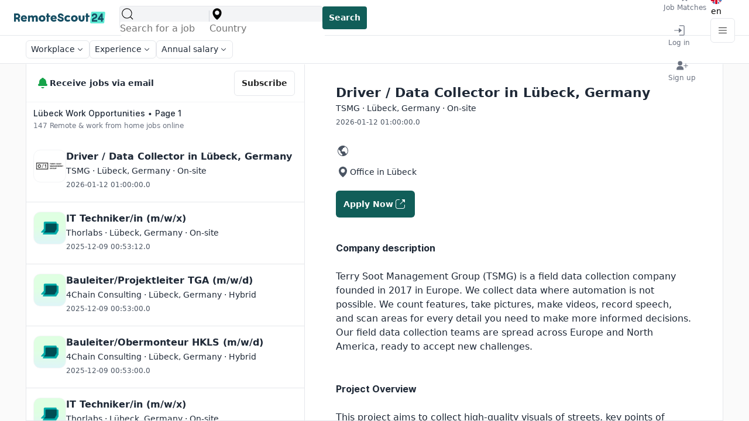

--- FILE ---
content_type: text/html;charset=UTF-8
request_url: https://remotescout24.com/en/jobs/search?page=1&city=L%C3%BCbeck
body_size: 17276
content:
















<!-- Get current URL -->






	
    


	
	


<!-- default language is german -->






	
		
		
		
		
	

	

	
	
	
	
	
	
	



<!-- OVERWRITE TO WORK ON LOCAL HOST -->



<!doctype html>
<html class="no-js" lang="en">
<head>
	<!-- Global JS Scripts -->
	<script>
		const _csrfToken = "";
		const ajaxHomePath = "/en/home";
		var isLoggedIn = false;
		var userType = "";
	</script>

	
	
		
			<title>Flexible work opportunities in Lübeck ∙ Page1</title>
			
				<meta name="robots" content="index">
			
			
		
		
	

	

	<meta name='impact-site-verification' value='366856523'>

	<meta charset="utf-8">
	<meta http-equiv="x-ua-compatible" content="ie=edge">

	<!-- JOB -->
	


	

        
            
                <link rel="next" href="https://remotescout24.com/en/jobs/search?page=2&city=L%C3%BCbeck" />
            

            
        

		<!-- Programmatic approach for canonical URLs -->
		

			<!-- Set default page parameter -->
			
			
				
			

			<!-- Build query string programmatically -->
			
			
			<!-- Add parameters in a consistent order for canonical URLs -->
			
			
			
			
			
				
			
			
			
			
			
			
			
			
			<!-- Handle salary parameters together -->
			

			<!-- Generate canonical and alternate URLs -->
			
			
			
			
			
			
			

			<!-- Output the canonical and alternate links -->
			<link rel="canonical" href="https://remotescout24.com/en/jobs/search?page=1&city=Lübeck">
			<link rel="alternate" hreflang="de" href="https://remotescout24.com/de/jobs/search?page=1&city=Lübeck">
			<link rel="alternate" hreflang="en" href="https://remotescout24.com/en/jobs/search?page=1&city=Lübeck">
			<link rel="alternate" hreflang="fr" href="https://remotescout24.com/fr/jobs/search?page=1&city=Lübeck">
			<link rel="alternate" hreflang="it" href="https://remotescout24.com/it/jobs/search?page=1&city=Lübeck">
			<link rel="alternate" hreflang="pt" href="https://remotescout24.com/pt/jobs/search?page=1&city=Lübeck">
			<link rel="alternate" hreflang="es" href="https://remotescout24.com/es/jobs/search?page=1&city=Lübeck">
			<link rel="alternate" hreflang="x-default" href="https://remotescout24.com/en/jobs/search?page=1&city=Lübeck">
			
			
			<meta name="title" content="Flexible work opportunities in Lübeck ∙ Page">
			<meta name="description" content="Discover flexible and remote work opportunities in Lübeck. RemoteScout24 is the right platform.">
			<meta name="keywords" content="">
		

		

		<!-- OG Other pages -->
		<meta property="og:locale" content="en" />
		<meta property="og:type" content="article" />
		<meta property="og:title" content="" />
		<meta property="og:description" content="" />
		<meta property="og:url" content="https://remotescout24.com/en/job/-" />
		<meta property="og:site_name" content="RemoteScout24" />
		<meta property="og:image:width" content="600" />
		<meta property="og:image:height" content="600" />

		<meta property="twitter:locale" content="en" />
		<meta property="twitter:type" content="article" />
		<meta property="twitter:title" content="" />
		<meta property="twitter:description" content="" />
		<meta property="twitter:url" content="https://remotescout24.com/en/jobs/search?page=1&city=L%C3%BCbeck" />
		<meta property="twitter:site_name" content="RemoteScout24" />
		<meta property="twitter:image:width" content="600" />
		<meta property="twitter:image:height" content="600" />

		<meta property="facebook:locale" content="en" />
		<meta property="facebook:type" content="article" />
		<meta property="facebook:title" content="" />
		<meta property="facebook:description" content="" />
		<meta property="facebook:url" content="https://remotescout24.com/en/jobs/search?page=1&city=L%C3%BCbeck" />
		<meta property="facebook:site_name" content="RemoteScout24" />
		<meta property="facebook:image:width" content="600" />
		<meta property="facebook:image:height" content="600" />

		
		
			<meta property="og:image" content="https://remotescout24.com/media/images/og_en.png" />
			<meta property="og:image:secure_url" content="https://remotescout24.com/media/images/og_en.png" />
			<meta property="twitter:image" content="https://remotescout24.com/media/images/og_en.png" />
			<meta property="twitter:image:secure_url" content="https://remotescout24.com/media/images/og_en.png" />
			<meta property="facebook:image" content="https://remotescout24.com/media/images/og_en.png" />
			<meta property="facebook:image:secure_url" content="https://remotescout24.com/media/images/og_en.png" />
		
		
		
		
		
	

	<!-- Favicon -->
	<link rel="shortcut icon" href="https://remotescout24.com/repo/resources/img/general/favicon/favicon.ico" />

	<!-- Place favicon.ico in the root directory -->
	<link rel="apple-touch-icon" sizes="180x180" href="https://remotescout24.com/repo/resources/img/general/favicon/apple-touch-icon.png">
	<link rel="icon" type="image/png" sizes="32x32" href="https://remotescout24.com/repo/resources/img/general/favicon/favicon-32x32.png">
	<link rel="icon" type="image/png" sizes="16x16" href="https://remotescout24.com/repo/resources/img/general/favicon/favicon-16x16.png">

	<!-- Inter Sans font face -->
	<link rel="preload" as="style"  href="/static/fonts/general/inter/inter.css">
	<link rel="stylesheet" href="/static/fonts/general/inter/inter.css">

	<!-- CSS Reset -->
	<link rel="preload" as="style" href="/static/css/general/reset.css">
	<link rel="stylesheet" href="/static/css/general/reset.css">

	<!-- Root Variables -->
	<link rel="stylesheet" href="/static/css/general/standards.css">

	<!-- General Components -->
	<link rel="stylesheet" href="/static/css/general/components.css">

	<!-- Utilities -->
	<link rel="stylesheet" href="/static/css/general/utilities.css">

	<!-- JOBS CSS -->
	
	<link rel="stylesheet" href="/static/css/pages/jobs.css">


	<meta name="viewport" content="width=device-width, initial-scale=1, shrink-to-fit=no">

	<!-- Global site tag (gtag.js) - Google Analytics -->
	<script>
		window.addEventListener('scroll', function loadGoogleAnalytics() {
			// Remove the event listener after it's triggered
			window.removeEventListener('scroll', loadGoogleAnalytics);

			// Load the Google Analytics script
			var script = document.createElement('script');
			script.src = 'https://www.googletagmanager.com/gtag/js?id=G-XQ7N668NR0';
			script.defer = true;
			document.head.appendChild(script);

			// Initialize the Google Analytics
			script.onload = function() {
				window.dataLayer = window.dataLayer || [];
				function gtag() {
					dataLayer.push(arguments);
				}
				gtag('js', new Date());
				gtag('config', 'G-XQ7N668NR0');
			};
		});
	</script>


	<!--
	<script async src="https://pagead2.googlesyndication.com/pagead/js/adsbygoogle.js?client=ca-pub-2111798428192659"
     crossorigin="anonymous"></script>
	-->

</head>

<body>
	








<!-- Google Tag Manager (noscript) -->
<noscript>
	<iframe src="https://www.googletagmanager.com/ns.html?id=GTM-KSHFGV9" height="0" width="0" style="display: none; visibility: hidden"></iframe>
</noscript>
<!-- End Google Tag Manager (noscript) -->
<header class="header">
	<nav class="nav">
		<a 
			href="/en" 
			tabindex="0" 
			aria-label='Go to homepage' 
			class="nav-logo"
		>	
		<picture>
			<source 
				media="(max-width: 1023px)" 
				srcset="/static/img/logo-mobile.png 38w"
			>
			<img 
				src="https://remotescout24.com/repo/images/logos/remotescout24.png" 
				alt="RemoteScout24 Logo"
				width="156" height="20"
			>
		</picture>
		</a>
		
			<div class="nav-search-container">
				<div class="nav-search-inputs-container">
					<div class="nav-search">
						<svg class="icon" height="26" width="26">
							<use xlink:href="/static/icons/boxicons2/sprite.svg#icon-search-big"></use>
						</svg>
						<input 
							type="search" 
							placeholder='Search for a job'
							aria-label='Enter a job title'
							id="searchJobTitle"
							autocomplete="off"
							data-search="jobtitle"
						>
					</div>
					<div class="nav-search-placeholder">
						<svg class="icon" height="26" width="26">
							<use xlink:href="/static/icons/boxicons2/sprite.svg#icon-search-big"></use>
						</svg>
						<input 
							type="search" 
							placeholder='Search for a job'
							aria-label='Enter a job title'
							id="searchPlaceholder"
							autocomplete="off"
							data-search="searchPlaceholder"
							readonly
						>
					</div>
					<div class="nav-search-divider"></div>
					<div class="nav-search-location">
						<svg class="icon" height="26" width="26">
							<use xlink:href="/static/icons/boxicons2/sprite.svg#icon-location"></use>
						</svg>
						<input 
							type="search" 
							placeholder='Country'
							aria-label='Select a country'
							id="searchLocation"
							autocomplete="off"
							data-search="country"
						>
					</div>
				</div>
				<button class="btn btn-primary btn-xs" aria-label="Search jobs" data-search-btn>
					Search
				</button>
			</div>
		
		<ul>
			
				
					<li>
						<a href="/en/jobs?page=1&tab=jobs" class="nav-link nav-link-active">
							<svg class="icon" height="26" width="26">
								<use xlink:href="/static/icons/boxicons2/sprite.svg#icon-briefcase-alt-2"></use>
							</svg>
							<span class="text-center text-sm">
								Jobs
							</span>
						</a>
					</li>
				
				
			
			
				
				
						
						<li>
							<a href="/en/matches" class="nav-link">
								<svg class="icon" height="26" width="26">
									<use xlink:href="/static/icons/boxicons2/sprite.svg#icon-medal-star-alt"></use>
								</svg>
								<span class="text-center text-sm">
									Job Matches
								</span>
							</a>
						</li>
					
					
				
			

				
				
					
					
						<li>
							<a href="/en/login" class="nav-link">
								<svg class="icon" height="26" width="26">
									<use xlink:href="/static/icons/boxicons2/sprite.svg#icon-arrow-in-right-square-half"></use>
								</svg>
								<span class="text-center text-sm">
									Log in
								</span>
							</a>
						</li>
					
				
				
					
					
						<li>
							<a href="/en/register?role=candidate" class="nav-link">
								<svg class="icon" height="26" width="26">
									<use xlink:href="/static/icons/boxicons2/sprite.svg#icon-user-plus"></use>
								</svg>
								<span class="text-center text-sm">
									Sign up
								</span>
							</a>
						</li>
					
				
			
		</ul>
		<ul>
			<li>
				<button class="lang-switcher" aria-label='Switch language' data-dialog-btn="lang-switcher">
					
					
						<svg xmlns="http://www.w3.org/2000/svg" width="20" height="20" viewBox="0 0 512 512">
							<mask id="circleFlagsEnUs0">
								<circle cx="256" cy="256" r="256" fill="#fff"/>
							</mask>
							<g mask="url(#circleFlagsEnUs0)">
								<path fill="#eee" d="M256 0L0 256v64l32 32l-32 32v128l22-8l23 8h23l54-32l54 32h32l48-32l48 32h32l54-32l54 32h68l-8-22l8-23v-23l-32-54l32-54v-32l-32-48l32-48v-32l-32-54l32-54V0z"/>
								<path fill="#d80027" d="M224 64v64h160l64-64zm0 128l32 64l-48 48v208h96V304h208v-96H304l16-16zM0 320v64h128l-64 64H0v64h45l131-131v-45l16-16zm336 16l176 176v-45L381 336Z"/>
								<path fill="#0052b4" d="M0 0v256h256V0zm512 68L404 176h108zM404 336l108 108V336zm-228 68L68 512h108zm160 0v108h108z"/>
								<path fill="#eee" d="m187 243l57-41h-70l57 41l-22-67zm-81 0l57-41H93l57 41l-22-67zm-81 0l57-41H12l57 41l-22-67zm162-81l57-41h-70l57 41l-22-67zm-81 0l57-41H93l57 41l-22-67zm-81 0l57-41H12l57 41l-22-67Zm162-82l57-41h-70l57 41l-22-67zm-81 0l57-41H93l57 41l-22-67Zm-81 0l57-41H12l57 41l-22-67Z"/>
							</g>
						</svg>
					
					
					
					
					
					<span class="text-center text-sm">en</span>
				</button>
			</li>
			<li class="relative">
				<button class="btn btn-basic btn-xs btn-square" data-menu-btn="navmenu" aria-label="Menu">
					<svg class="icon" height="24" width="24">
						<use xlink:href="/static/icons/boxicons2/sprite.svg#icon-menu"></use>
					</svg>
				</button>
				<ul class="navmenu hidden" data-menu="navmenu">
					
					<li>
						<a href="/en/blogs?page=1" class="navmenu-link">
							<svg class="icon" height="26" width="26">
								<use xlink:href="/static/icons/boxicons2/sprite.svg#icon-reading"></use>
							</svg>
							<span class="text-center text-sm">
								Blogs
							</span>
						</a>
					</li>
					<li>
						<a href="/en/utilities" class="navmenu-link">
							<svg class="icon" height="26" width="26">
								<use xlink:href="/static/icons/boxicons2/sprite.svg#icon-book-library"></use>
							</svg>
							<span class="text-center text-sm">
								Remote Career Resources
							</span>
						</a>
					</li>
					<li>
						<a href="/en/companies?page=1" class="navmenu-link">
							<svg class="icon" height="26" width="26">
								<use xlink:href="/static/icons/boxicons2/sprite.svg#icon-store-alt-2"></use>
							</svg>
							<span class="text-center text-sm">
								Remote & Hybrid Companies
							</span>
						</a>
					</li>

					
						<li class="navmenu-cta">
							<a href="/en/recruit" class="btn btn-primary w-full btn-xs">
								<span class="text-center text-sm">
									For Employers
								</span>
							</a>
						</li>
					
					
				</ul>
			</li>
		</ul>
	</nav>
	
		<div class="nav-search-filter">
			<div class="nav-search-filter-container">
				<div class="search-filter-btn-container" data-filter-btn="workplace" data-filter="workplace">
					<button class="search-filter-btn">
						<span class="search-filter-btn-label">
							Workplace
						</span>
						<svg class="icon" height="18" width="18">
							<use xlink:href="/static/icons/boxicons2/sprite.svg#icon-chevron-down"></use>
						</svg>
					</button>
					<div class="search-filter-menu hidden" data-filter-menu="workplace">
						<div class="search-filter-header">
							<button class="mobile-close-btn btn-close ml-auto" aria-label='Close filter menu' data-close-btn>
								<svg class="icon" height="24" width="24">
									<use xlink:href="/static/icons/boxicons2/sprite.svg#icon-x"></use>
								</svg>
							</button>
							<h3>
								Workplace filter
							</h3>
						</div>
						<div class="search-filter-body">
							<label for="all" class="search-filter-option">
								<input type="radio" id="all" name="workplace" value="all">
								<span>Hybrid, remote & onsite</span>
							</label>
							<label for="remote" class="search-filter-option">
								<input type="radio" id="remote" name="workplace" value="remote">
								<span>Remote</span>
							</label>
							<label for="hybrid" class="search-filter-option">
								<input type="radio" id="hybrid" name="workplace" value="hybrid">
								<span>Hybrid</span>
							</label>
							<label for="onsite" class="search-filter-option">
								<input type="radio" id="onsite" name="workplace" value="onsite">
								<span>Onsite</span>
							</label>
						</div>
						<div class="search-filter-footer">

							<button class="btn btn-basic btn-xxs search-filter-reset-btn">
								Reset
							</button>
							<button class="btn btn-primary btn-xxs search-filter-apply-btn">
								Apply
							</button>
						</div>
					</div>
				</div>
				
					
				
				<div class="search-filter-btn-container" data-filter-btn="experience" data-filter="experience">
					<button class="search-filter-btn">
						<span class="search-filter-btn-label">
							Experience
						</span>
						<svg class="icon" height="18" width="18">
							<use xlink:href="/static/icons/boxicons2/sprite.svg#icon-chevron-down"></use>
						</svg>
					</button>
					<div class="search-filter-menu hidden" data-filter-menu="experience">
						<div class="search-filter-header">
							<button class="mobile-close-btn btn-close ml-auto" aria-label='Close filter menu' data-close-btn>
								<svg class="icon" height="24" width="24">
									<use xlink:href="/static/icons/boxicons2/sprite.svg#icon-x"></use>
								</svg>
							</button>
							<h3>
								Experience filter
							</h3>
						</div>
						<div class="search-filter-body">
							<label for="junior" class="search-filter-option">
								<input type="checkbox" id="junior" name="junior" value="junior">
								<span>
									Junior
								</span>
							</label>
							<label for="professional" class="search-filter-option">
								<input type="checkbox" id="professional" name="professional" value="professional">
								<span>
									Professional
								</span>
							</label>
							<label for="senior" class="search-filter-option">
								<input type="checkbox" id="senior" name="senior" value="senior">
								<span>
									Senior
								</span>
							</label>
							<label for="manager" class="search-filter-option">
								<input type="checkbox" id="manager" name="manager" value="manager">
								<span>
									Manager
								</span>
							</label>
							<label for="c-level" class="search-filter-option">
								<input type="checkbox" id="c-level" name="c-level" value="c-level">
								<span>
									C-Level
								</span>
							</label>
						</div>
						<div class="search-filter-footer">
							<button class="btn btn-basic btn-xxs search-filter-reset-btn">
								Reset
							</button>
							<button class="btn btn-primary btn-xxs search-filter-apply-btn">
								Apply
							</button>
						</div>
					</div>
				</div>
				<div class="search-filter-btn-container" data-filter-btn="salary" data-filter="salary">
					<button class="search-filter-btn">
						<span class="search-filter-btn-label">
							Annual salary
						</span>
						<svg class="icon" height="18" width="18">
							<use xlink:href="/static/icons/boxicons2/sprite.svg#icon-chevron-down"></use>
						</svg>
					</button>
					<div class="search-filter-menu hidden" data-filter-menu="salary">
						<div class="search-filter-header">
							<button class="mobile-close-btn btn-close ml-auto" aria-label='Close filter menu' data-close-btn>
								<svg class="icon" height="24" width="24">
									<use xlink:href="/static/icons/boxicons2/sprite.svg#icon-x"></use>
								</svg>
							</button>
							<h3>
								Annual salary filter
							</h3>
						</div>
						<div class="search-filter-body">
							<div class="search-filter-input-container">
								<input 
									id="minSalary" 
									type="number" 
									class="form-control" 
									placeholder='Min. annual salary' 
									aria-label='Enter minimum annual salary'
								>
								<div class="divider"></div>
								<input 
									id="maxSalary" 
									type="number" 
									class="form-control" 
									placeholder='Max. annual salary' 
									aria-label='Enter maximum annual salary'
								>
							</div>
						</div>
						<div class="search-filter-footer">
							<button class="btn btn-basic btn-xxs" data-reset-btn>
								Reset
							</button>
							<button class="btn btn-primary btn-xxs" data-apply-btn>
								Apply
							</button>
						</div>
					</div>
				</div>
			</div>
		</div>
	
</header>
	















<main class="jobs-main">	
		<div class="jobs-container" data-tab-content="jobs">
		<div class="jobs-board">
			<div class="inline--banner newsletter--banner">
				<p>
					<svg class="rs-icon icon" height="24" width="24">
						<use xlink:href="/static/icons/boxicons2/sprite.svg#icon-bell"></use>
					</svg>
					Receive jobs via email
				</p>
				<button class="btn btn-basic btn-sm">
					Subscribe
				</button>
			</div>
			<!-- If no jobs available EN-->
			
			
			<!-- If no jobs available DE-->
			
			
			<!-- If no jobs available FR-->
			
			
			<!-- If no jobs available IT-->
			
			
			<!-- If no jobs available PT-->
			
			
			<!-- If no jobs available ES-->
			
			
			
				
				
					<h1 class="main-h1">Lübeck Work Opportunities ∙ Page 1</h1>
				
				
					<p class="heading-paragraph">
						<span class="jx-formatted-number">147</span>
						Remote & work from home jobs online
					</p>
				

				<!-- LOOP START! -->
				
				    
					<article 
						class="job" 
						data-job-id="5208305" 
						data-test-id="job-card-5208305"
						data-job-link="/en/job/5208305-07c7b16d-536f-4b4c-a45e-fdf1e8fe247c"
					>
						<div class="job-container">
							<figure class="avatar">
								<!-- Use placeholder img if there is no img -->
								
									
										<img loading="lazy" decoding="async" src="https://skillsireupload.s3.amazonaws.com/upload/photos/2024/05/b7a630bc-b1a5-4d87-9914-4ddfe5e7c4b1-1671114479553.png" alt="Firmenlogo">
									
									
								
							</figure>
							<div>
								<div class="job-details-wrapper">
									<h2 class="job-title">
										<a class="jx-main-internal-link"
											href="/en/job/5208305-07c7b16d-536f-4b4c-a45e-fdf1e8fe247c"
											title="Driver / Data Collector in Lübeck, Germany" 
											data-test-id="job-cardTitle-Driver / Data Collector in Lübeck, Germany"
										>
											Driver / Data Collector in Lübeck, Germany
										</a>
									</h2>
									<!-- Job Company if Company is in our DB-->
									
									<!-- Job Company if Company is not in our DB-->
									
										
										
										
										<p class="job-details">
											TSMG
											
											
												
													
														·&nbsp;<a class="jx-prevent-click" href="/en/jobs/search?page=1&city=lübeck">Lübeck</a>,
													
													
												

												
													Germany
												
											
											
											
											
												· On-site
											
										</p>
									

									<!-- Job Publishing Date  -->
									<p class="job-date">
										<time datetime="2026-01-12 01:00:00.0" class="timeago">2026-01-12 01:00:00.0</time>
									</p>

									<div class="job-details-tags-container">
										<!-- Job Salary  -->
										
										<!-- Job Capacity  -->
										
										<!-- Position Type  -->
											
									</div>
									<!-- This code checks if there is a matching job attribute if there is one render the job attribute container later on-->
									
									
										
											
										
									
										
											
										
									
										
											
										
									
										
											
										
									
										
											
										
									
										
											
										
									
										
											
										
									
										
											
										
									
										
											
										
									
										
											
										
									
										
											
										
									
										
											
										
									
										
											
										
									
										
											
										
									
										
											
										
									
										
											
										
									
										
											
										
									
										
											
										
									
										
											
										
									
										
											
												
											
										
									

									
								</div>
							</div>
						</div>
					</article>
				
				    
					<article 
						class="job" 
						data-job-id="4913302" 
						data-test-id="job-card-4913302"
						data-job-link="/en/job/4913302-e8e8c1be-da36-4004-ae17-5a2e2ba5c352"
					>
						<div class="job-container">
							<figure class="avatar">
								<!-- Use placeholder img if there is no img -->
								
									
										<img loading="lazy" decoding="async" src="https://remotescout24.com/repo/resources/img/general/placeholders/company-logo.png" alt="Firmenlogo">
									
									
								
							</figure>
							<div>
								<div class="job-details-wrapper">
									<h2 class="job-title">
										<a class="jx-main-internal-link"
											href="/en/job/4913302-e8e8c1be-da36-4004-ae17-5a2e2ba5c352"
											title="IT Techniker/in (m/w/x)" 
											data-test-id="job-cardTitle-IT Techniker/in (m/w/x)"
										>
											IT Techniker/in (m/w/x)
										</a>
									</h2>
									<!-- Job Company if Company is in our DB-->
									
									<!-- Job Company if Company is not in our DB-->
									
										
										
										
										<p class="job-details">
											Thorlabs
											
											
												
													
														·&nbsp;<a class="jx-prevent-click" href="/en/jobs/search?page=1&city=luebeck">Lübeck</a>,
													
													
												

												
													Germany
												
											
											
											
											
												· On-site
											
										</p>
									

									<!-- Job Publishing Date  -->
									<p class="job-date">
										<time datetime="2025-12-09 00:53:12.0" class="timeago">2025-12-09 00:53:12.0</time>
									</p>

									<div class="job-details-tags-container">
										<!-- Job Salary  -->
										
										<!-- Job Capacity  -->
										
										<!-- Position Type  -->
											
									</div>
									<!-- This code checks if there is a matching job attribute if there is one render the job attribute container later on-->
									
									
										
											
										
									
										
											
										
									
										
											
										
									
										
											
										
									
										
											
										
									
										
											
										
									
										
											
										
									
										
											
										
									
										
											
										
									
										
											
										
									
										
											
										
									
										
											
										
									
										
											
										
									
										
											
										
									
										
											
										
									
										
											
										
									
										
											
												
											
										
									
										
											
										
									
										
											
										
									
										
											
										
									

									
								</div>
							</div>
						</div>
					</article>
				
				    
					<article 
						class="job" 
						data-job-id="4907812" 
						data-test-id="job-card-4907812"
						data-job-link="/en/job/4907812-0c7e3e78-b7de-4f2f-b0fd-bdaf8dff6678"
					>
						<div class="job-container">
							<figure class="avatar">
								<!-- Use placeholder img if there is no img -->
								
									
										<img loading="lazy" decoding="async" src="https://remotescout24.com/repo/resources/img/general/placeholders/company-logo.png" alt="Firmenlogo">
									
									
								
							</figure>
							<div>
								<div class="job-details-wrapper">
									<h2 class="job-title">
										<a class="jx-main-internal-link"
											href="/en/job/4907812-0c7e3e78-b7de-4f2f-b0fd-bdaf8dff6678"
											title="Bauleiter/Projektleiter TGA (m/w/d)" 
											data-test-id="job-cardTitle-Bauleiter/Projektleiter TGA (m/w/d)"
										>
											Bauleiter/Projektleiter TGA (m/w/d)
										</a>
									</h2>
									<!-- Job Company if Company is in our DB-->
									
									<!-- Job Company if Company is not in our DB-->
									
										
										
										
										<p class="job-details">
											4Chain Consulting
											
											
												
													
														·&nbsp;<a class="jx-prevent-click" href="/en/jobs/search?page=1&city=luebeck">Lübeck</a>,
													
													
												

												
													Germany
												
											
											
											
											
												· Hybrid
											
										</p>
									

									<!-- Job Publishing Date  -->
									<p class="job-date">
										<time datetime="2025-12-09 00:53:00.0" class="timeago">2025-12-09 00:53:00.0</time>
									</p>

									<div class="job-details-tags-container">
										<!-- Job Salary  -->
										
										<!-- Job Capacity  -->
										
										<!-- Position Type  -->
											
									</div>
									<!-- This code checks if there is a matching job attribute if there is one render the job attribute container later on-->
									
									
										
											
										
									
										
											
										
									
										
											
										
									
										
											
										
									
										
											
										
									
										
											
										
									
										
											
										
									
										
											
										
									
										
											
										
									
										
											
										
									
										
											
										
									
										
											
												
											
										
									
										
											
										
									
										
											
										
									
										
											
										
									
										
											
										
									
										
											
										
									
										
											
										
									
										
											
										
									
										
											
										
									

									
								</div>
							</div>
						</div>
					</article>
				
				    
					<article 
						class="job" 
						data-job-id="4907712" 
						data-test-id="job-card-4907712"
						data-job-link="/en/job/4907712-462c8fb5-06c5-40a9-8c3d-3903a7237ee1"
					>
						<div class="job-container">
							<figure class="avatar">
								<!-- Use placeholder img if there is no img -->
								
									
										<img loading="lazy" decoding="async" src="https://remotescout24.com/repo/resources/img/general/placeholders/company-logo.png" alt="Firmenlogo">
									
									
								
							</figure>
							<div>
								<div class="job-details-wrapper">
									<h2 class="job-title">
										<a class="jx-main-internal-link"
											href="/en/job/4907712-462c8fb5-06c5-40a9-8c3d-3903a7237ee1"
											title="Bauleiter/Obermonteur HKLS (m/w/d)" 
											data-test-id="job-cardTitle-Bauleiter/Obermonteur HKLS (m/w/d)"
										>
											Bauleiter/Obermonteur HKLS (m/w/d)
										</a>
									</h2>
									<!-- Job Company if Company is in our DB-->
									
									<!-- Job Company if Company is not in our DB-->
									
										
										
										
										<p class="job-details">
											4Chain Consulting
											
											
												
													
														·&nbsp;<a class="jx-prevent-click" href="/en/jobs/search?page=1&city=luebeck">Lübeck</a>,
													
													
												

												
													Germany
												
											
											
											
											
												· Hybrid
											
										</p>
									

									<!-- Job Publishing Date  -->
									<p class="job-date">
										<time datetime="2025-12-09 00:53:00.0" class="timeago">2025-12-09 00:53:00.0</time>
									</p>

									<div class="job-details-tags-container">
										<!-- Job Salary  -->
										
										<!-- Job Capacity  -->
										
										<!-- Position Type  -->
											
									</div>
									<!-- This code checks if there is a matching job attribute if there is one render the job attribute container later on-->
									
									
										
											
										
									
										
											
										
									
										
											
										
									
										
											
										
									
										
											
										
									
										
											
										
									
										
											
										
									
										
											
										
									
										
											
												
											
										
									
										
											
										
									
										
											
										
									
										
											
										
									
										
											
										
									
										
											
										
									
										
											
										
									
										
											
										
									
										
											
										
									
										
											
										
									
										
											
										
									
										
											
										
									

									
								</div>
							</div>
						</div>
					</article>
				
				    
					<article 
						class="job" 
						data-job-id="4904812" 
						data-test-id="job-card-4904812"
						data-job-link="/en/job/4904812-a7c49d6c-f0e6-46f1-9e94-3d4fe25a9a0e"
					>
						<div class="job-container">
							<figure class="avatar">
								<!-- Use placeholder img if there is no img -->
								
									
										<img loading="lazy" decoding="async" src="https://remotescout24.com/repo/resources/img/general/placeholders/company-logo.png" alt="Firmenlogo">
									
									
								
							</figure>
							<div>
								<div class="job-details-wrapper">
									<h2 class="job-title">
										<a class="jx-main-internal-link"
											href="/en/job/4904812-a7c49d6c-f0e6-46f1-9e94-3d4fe25a9a0e"
											title="IT Techniker/in (m/w/x)" 
											data-test-id="job-cardTitle-IT Techniker/in (m/w/x)"
										>
											IT Techniker/in (m/w/x)
										</a>
									</h2>
									<!-- Job Company if Company is in our DB-->
									
									<!-- Job Company if Company is not in our DB-->
									
										
										
										
										<p class="job-details">
											Thorlabs
											
											
												
													
														·&nbsp;<a class="jx-prevent-click" href="/en/jobs/search?page=1&city=luebeck">Lübeck</a>,
													
													
												

												
													Germany
												
											
											
											
											
												· On-site
											
										</p>
									

									<!-- Job Publishing Date  -->
									<p class="job-date">
										<time datetime="2025-12-09 00:52:54.0" class="timeago">2025-12-09 00:52:54.0</time>
									</p>

									<div class="job-details-tags-container">
										<!-- Job Salary  -->
										
										<!-- Job Capacity  -->
										
										<!-- Position Type  -->
											
									</div>
									<!-- This code checks if there is a matching job attribute if there is one render the job attribute container later on-->
									
									
										
											
										
									
										
											
										
									
										
											
										
									
										
											
										
									
										
											
												
											
										
									
										
											
										
									
										
											
										
									
										
											
										
									
										
											
										
									
										
											
										
									
										
											
										
									
										
											
										
									
										
											
										
									
										
											
										
									
										
											
										
									
										
											
										
									
										
											
										
									
										
											
										
									
										
											
										
									
										
											
										
									

									
								</div>
							</div>
						</div>
					</article>
				
				    
					<article 
						class="job" 
						data-job-id="4902222" 
						data-test-id="job-card-4902222"
						data-job-link="/en/job/4902222-2dd07961-fa74-4526-b7ea-bdb7749a267c"
					>
						<div class="job-container">
							<figure class="avatar">
								<!-- Use placeholder img if there is no img -->
								
									
										<img loading="lazy" decoding="async" src="https://remotescout24.com/repo/resources/img/general/placeholders/company-logo.png" alt="Firmenlogo">
									
									
								
							</figure>
							<div>
								<div class="job-details-wrapper">
									<h2 class="job-title">
										<a class="jx-main-internal-link"
											href="/en/job/4902222-2dd07961-fa74-4526-b7ea-bdb7749a267c"
											title="Bauleiter/Projektleiter TGA (m/w/d)" 
											data-test-id="job-cardTitle-Bauleiter/Projektleiter TGA (m/w/d)"
										>
											Bauleiter/Projektleiter TGA (m/w/d)
										</a>
									</h2>
									<!-- Job Company if Company is in our DB-->
									
									<!-- Job Company if Company is not in our DB-->
									
										
										
										
										<p class="job-details">
											4Chain Consulting
											
											
												
													
														·&nbsp;<a class="jx-prevent-click" href="/en/jobs/search?page=1&city=luebeck">Lübeck</a>,
													
													
												

												
													Germany
												
											
											
											
											
												· Hybrid
											
										</p>
									

									<!-- Job Publishing Date  -->
									<p class="job-date">
										<time datetime="2025-12-09 00:52:49.0" class="timeago">2025-12-09 00:52:49.0</time>
									</p>

									<div class="job-details-tags-container">
										<!-- Job Salary  -->
										
										<!-- Job Capacity  -->
										
										<!-- Position Type  -->
											
									</div>
									<!-- This code checks if there is a matching job attribute if there is one render the job attribute container later on-->
									
									
										
											
										
									
										
											
										
									
										
											
												
											
										
									
										
											
										
									
										
											
										
									
										
											
										
									
										
											
										
									
										
											
										
									
										
											
										
									
										
											
										
									
										
											
										
									
										
											
										
									
										
											
										
									
										
											
										
									
										
											
										
									
										
											
										
									
										
											
										
									
										
											
										
									
										
											
										
									
										
											
										
									

									
								</div>
							</div>
						</div>
					</article>
				
				    
					<article 
						class="job" 
						data-job-id="4902122" 
						data-test-id="job-card-4902122"
						data-job-link="/en/job/4902122-90d9c325-6b80-4926-adc1-ab0796df3bfc"
					>
						<div class="job-container">
							<figure class="avatar">
								<!-- Use placeholder img if there is no img -->
								
									
										<img loading="lazy" decoding="async" src="https://remotescout24.com/repo/resources/img/general/placeholders/company-logo.png" alt="Firmenlogo">
									
									
								
							</figure>
							<div>
								<div class="job-details-wrapper">
									<h2 class="job-title">
										<a class="jx-main-internal-link"
											href="/en/job/4902122-90d9c325-6b80-4926-adc1-ab0796df3bfc"
											title="Bauleiter/Obermonteur HKLS (m/w/d)" 
											data-test-id="job-cardTitle-Bauleiter/Obermonteur HKLS (m/w/d)"
										>
											Bauleiter/Obermonteur HKLS (m/w/d)
										</a>
									</h2>
									<!-- Job Company if Company is in our DB-->
									
									<!-- Job Company if Company is not in our DB-->
									
										
										
										
										<p class="job-details">
											4Chain Consulting
											
											
												
													
														·&nbsp;<a class="jx-prevent-click" href="/en/jobs/search?page=1&city=luebeck">Lübeck</a>,
													
													
												

												
													Germany
												
											
											
											
											
												· Hybrid
											
										</p>
									

									<!-- Job Publishing Date  -->
									<p class="job-date">
										<time datetime="2025-12-09 00:52:49.0" class="timeago">2025-12-09 00:52:49.0</time>
									</p>

									<div class="job-details-tags-container">
										<!-- Job Salary  -->
										
										<!-- Job Capacity  -->
										
										<!-- Position Type  -->
											
									</div>
									<!-- This code checks if there is a matching job attribute if there is one render the job attribute container later on-->
									
									
										
											
												
											
										
									
										
											
										
									
										
											
										
									
										
											
										
									
										
											
										
									
										
											
										
									
										
											
										
									
										
											
										
									
										
											
										
									
										
											
										
									
										
											
										
									
										
											
										
									
										
											
										
									
										
											
										
									
										
											
										
									
										
											
										
									
										
											
										
									
										
											
										
									
										
											
										
									
										
											
										
									

									
								</div>
							</div>
						</div>
					</article>
				
				    
					<article 
						class="job" 
						data-job-id="4899222" 
						data-test-id="job-card-4899222"
						data-job-link="/en/job/4899222-1636b2e3-e3dc-4d8c-b36e-f1bc739d0b4c"
					>
						<div class="job-container">
							<figure class="avatar">
								<!-- Use placeholder img if there is no img -->
								
									
										<img loading="lazy" decoding="async" src="https://remotescout24.com/repo/resources/img/general/placeholders/company-logo.png" alt="Firmenlogo">
									
									
								
							</figure>
							<div>
								<div class="job-details-wrapper">
									<h2 class="job-title">
										<a class="jx-main-internal-link"
											href="/en/job/4899222-1636b2e3-e3dc-4d8c-b36e-f1bc739d0b4c"
											title="IT Techniker/in (m/w/x)" 
											data-test-id="job-cardTitle-IT Techniker/in (m/w/x)"
										>
											IT Techniker/in (m/w/x)
										</a>
									</h2>
									<!-- Job Company if Company is in our DB-->
									
									<!-- Job Company if Company is not in our DB-->
									
										
										
										
										<p class="job-details">
											Thorlabs
											
											
												
													
														·&nbsp;<a class="jx-prevent-click" href="/en/jobs/search?page=1&city=luebeck">Lübeck</a>,
													
													
												

												
													Germany
												
											
											
											
											
												· On-site
											
										</p>
									

									<!-- Job Publishing Date  -->
									<p class="job-date">
										<time datetime="2025-12-09 00:52:43.0" class="timeago">2025-12-09 00:52:43.0</time>
									</p>

									<div class="job-details-tags-container">
										<!-- Job Salary  -->
										
										<!-- Job Capacity  -->
										
										<!-- Position Type  -->
											
									</div>
									<!-- This code checks if there is a matching job attribute if there is one render the job attribute container later on-->
									
									
										
											
										
									
										
											
										
									
										
											
										
									
										
											
										
									
										
											
										
									
										
											
										
									
										
											
										
									
										
											
										
									
										
											
										
									
										
											
										
									
										
											
										
									
										
											
										
									
										
											
										
									
										
											
										
									
										
											
										
									
										
											
										
									
										
											
										
									
										
											
												
											
										
									
										
											
										
									
										
											
										
									

									
								</div>
							</div>
						</div>
					</article>
				
				    
					<article 
						class="job" 
						data-job-id="4897921" 
						data-test-id="job-card-4897921"
						data-job-link="/en/job/4897921-b9c05abc-3b3e-4c9f-afc0-e90194d7f6f8"
					>
						<div class="job-container">
							<figure class="avatar">
								<!-- Use placeholder img if there is no img -->
								
									
										<img loading="lazy" decoding="async" src="https://remotescout24.com/repo/resources/img/general/placeholders/company-logo.png" alt="Firmenlogo">
									
									
								
							</figure>
							<div>
								<div class="job-details-wrapper">
									<h2 class="job-title">
										<a class="jx-main-internal-link"
											href="/en/job/4897921-b9c05abc-3b3e-4c9f-afc0-e90194d7f6f8"
											title="Bauleiter/Projektleiter TGA (m/w/d)" 
											data-test-id="job-cardTitle-Bauleiter/Projektleiter TGA (m/w/d)"
										>
											Bauleiter/Projektleiter TGA (m/w/d)
										</a>
									</h2>
									<!-- Job Company if Company is in our DB-->
									
									<!-- Job Company if Company is not in our DB-->
									
										
										
										
										<p class="job-details">
											4Chain Consulting
											
											
												
													
														·&nbsp;<a class="jx-prevent-click" href="/en/jobs/search?page=1&city=luebeck">Lübeck</a>,
													
													
												

												
													Germany
												
											
											
											
											
												· Hybrid
											
										</p>
									

									<!-- Job Publishing Date  -->
									<p class="job-date">
										<time datetime="2025-12-09 00:52:39.0" class="timeago">2025-12-09 00:52:39.0</time>
									</p>

									<div class="job-details-tags-container">
										<!-- Job Salary  -->
										
										<!-- Job Capacity  -->
										
										<!-- Position Type  -->
											
									</div>
									<!-- This code checks if there is a matching job attribute if there is one render the job attribute container later on-->
									
									
										
											
										
									
										
											
										
									
										
											
										
									
										
											
										
									
										
											
										
									
										
											
										
									
										
											
										
									
										
											
										
									
										
											
										
									
										
											
												
											
										
									
										
											
										
									
										
											
										
									
										
											
										
									
										
											
										
									
										
											
										
									
										
											
										
									
										
											
										
									
										
											
										
									
										
											
										
									
										
											
										
									

									
								</div>
							</div>
						</div>
					</article>
				
				    
					<article 
						class="job" 
						data-job-id="4897821" 
						data-test-id="job-card-4897821"
						data-job-link="/en/job/4897821-484f7687-2f0a-4af2-b980-d9eac6e3cc68"
					>
						<div class="job-container">
							<figure class="avatar">
								<!-- Use placeholder img if there is no img -->
								
									
										<img loading="lazy" decoding="async" src="https://remotescout24.com/repo/resources/img/general/placeholders/company-logo.png" alt="Firmenlogo">
									
									
								
							</figure>
							<div>
								<div class="job-details-wrapper">
									<h2 class="job-title">
										<a class="jx-main-internal-link"
											href="/en/job/4897821-484f7687-2f0a-4af2-b980-d9eac6e3cc68"
											title="Bauleiter/Obermonteur HKLS (m/w/d)" 
											data-test-id="job-cardTitle-Bauleiter/Obermonteur HKLS (m/w/d)"
										>
											Bauleiter/Obermonteur HKLS (m/w/d)
										</a>
									</h2>
									<!-- Job Company if Company is in our DB-->
									
									<!-- Job Company if Company is not in our DB-->
									
										
										
										
										<p class="job-details">
											4Chain Consulting
											
											
												
													
														·&nbsp;<a class="jx-prevent-click" href="/en/jobs/search?page=1&city=luebeck">Lübeck</a>,
													
													
												

												
													Germany
												
											
											
											
											
												· Hybrid
											
										</p>
									

									<!-- Job Publishing Date  -->
									<p class="job-date">
										<time datetime="2025-12-09 00:52:39.0" class="timeago">2025-12-09 00:52:39.0</time>
									</p>

									<div class="job-details-tags-container">
										<!-- Job Salary  -->
										
										<!-- Job Capacity  -->
										
										<!-- Position Type  -->
											
									</div>
									<!-- This code checks if there is a matching job attribute if there is one render the job attribute container later on-->
									
									
										
											
										
									
										
											
										
									
										
											
										
									
										
											
										
									
										
											
										
									
										
											
										
									
										
											
										
									
										
											
										
									
										
											
										
									
										
											
										
									
										
											
										
									
										
											
										
									
										
											
										
									
										
											
										
									
										
											
												
											
										
									
										
											
										
									
										
											
										
									
										
											
										
									
										
											
										
									
										
											
										
									

									
								</div>
							</div>
						</div>
					</article>
				
				    
					<article 
						class="job" 
						data-job-id="4894921" 
						data-test-id="job-card-4894921"
						data-job-link="/en/job/4894921-fb9e4395-0369-48e8-9f57-2d9c1b3eab11"
					>
						<div class="job-container">
							<figure class="avatar">
								<!-- Use placeholder img if there is no img -->
								
									
										<img loading="lazy" decoding="async" src="https://remotescout24.com/repo/resources/img/general/placeholders/company-logo.png" alt="Firmenlogo">
									
									
								
							</figure>
							<div>
								<div class="job-details-wrapper">
									<h2 class="job-title">
										<a class="jx-main-internal-link"
											href="/en/job/4894921-fb9e4395-0369-48e8-9f57-2d9c1b3eab11"
											title="IT Techniker/in (m/w/x)" 
											data-test-id="job-cardTitle-IT Techniker/in (m/w/x)"
										>
											IT Techniker/in (m/w/x)
										</a>
									</h2>
									<!-- Job Company if Company is in our DB-->
									
									<!-- Job Company if Company is not in our DB-->
									
										
										
										
										<p class="job-details">
											Thorlabs
											
											
												
													
														·&nbsp;<a class="jx-prevent-click" href="/en/jobs/search?page=1&city=luebeck">Lübeck</a>,
													
													
												

												
													Germany
												
											
											
											
											
												· On-site
											
										</p>
									

									<!-- Job Publishing Date  -->
									<p class="job-date">
										<time datetime="2025-12-09 00:52:33.0" class="timeago">2025-12-09 00:52:33.0</time>
									</p>

									<div class="job-details-tags-container">
										<!-- Job Salary  -->
										
										<!-- Job Capacity  -->
										
										<!-- Position Type  -->
											
									</div>
									<!-- This code checks if there is a matching job attribute if there is one render the job attribute container later on-->
									
									
										
											
										
									
										
											
												
											
										
									
										
											
										
									
										
											
										
									
										
											
										
									
										
											
										
									
										
											
										
									
										
											
										
									
										
											
										
									
										
											
										
									
										
											
										
									
										
											
										
									
										
											
										
									
										
											
										
									
										
											
										
									
										
											
										
									
										
											
										
									
										
											
										
									
										
											
										
									
										
											
										
									

									
								</div>
							</div>
						</div>
					</article>
				
				    
					<article 
						class="job" 
						data-job-id="4891931" 
						data-test-id="job-card-4891931"
						data-job-link="/en/job/4891931-4073eeff-c58f-48db-8cb8-565a5dcf93d7"
					>
						<div class="job-container">
							<figure class="avatar">
								<!-- Use placeholder img if there is no img -->
								
									
										<img loading="lazy" decoding="async" src="https://remotescout24.com/repo/resources/img/general/placeholders/company-logo.png" alt="Firmenlogo">
									
									
								
							</figure>
							<div>
								<div class="job-details-wrapper">
									<h2 class="job-title">
										<a class="jx-main-internal-link"
											href="/en/job/4891931-4073eeff-c58f-48db-8cb8-565a5dcf93d7"
											title="Bauleiter/Projektleiter TGA (m/w/d)" 
											data-test-id="job-cardTitle-Bauleiter/Projektleiter TGA (m/w/d)"
										>
											Bauleiter/Projektleiter TGA (m/w/d)
										</a>
									</h2>
									<!-- Job Company if Company is in our DB-->
									
									<!-- Job Company if Company is not in our DB-->
									
										
										
										
										<p class="job-details">
											4Chain Consulting
											
											
												
													
														·&nbsp;<a class="jx-prevent-click" href="/en/jobs/search?page=1&city=luebeck">Lübeck</a>,
													
													
												

												
													Germany
												
											
											
											
											
												· Hybrid
											
										</p>
									

									<!-- Job Publishing Date  -->
									<p class="job-date">
										<time datetime="2025-12-09 00:52:26.0" class="timeago">2025-12-09 00:52:26.0</time>
									</p>

									<div class="job-details-tags-container">
										<!-- Job Salary  -->
										
										<!-- Job Capacity  -->
										
										<!-- Position Type  -->
											
									</div>
									<!-- This code checks if there is a matching job attribute if there is one render the job attribute container later on-->
									
									
										
											
										
									
										
											
										
									
										
											
										
									
										
											
										
									
										
											
										
									
										
											
										
									
										
											
										
									
										
											
										
									
										
											
										
									
										
											
										
									
										
											
										
									
										
											
										
									
										
											
												
											
										
									
										
											
										
									
										
											
										
									
										
											
										
									
										
											
										
									
										
											
										
									
										
											
										
									
										
											
										
									

									
								</div>
							</div>
						</div>
					</article>
				
				    
					<article 
						class="job" 
						data-job-id="4891831" 
						data-test-id="job-card-4891831"
						data-job-link="/en/job/4891831-f7bda675-3e15-4b30-b9aa-037ce0006d92"
					>
						<div class="job-container">
							<figure class="avatar">
								<!-- Use placeholder img if there is no img -->
								
									
										<img loading="lazy" decoding="async" src="https://remotescout24.com/repo/resources/img/general/placeholders/company-logo.png" alt="Firmenlogo">
									
									
								
							</figure>
							<div>
								<div class="job-details-wrapper">
									<h2 class="job-title">
										<a class="jx-main-internal-link"
											href="/en/job/4891831-f7bda675-3e15-4b30-b9aa-037ce0006d92"
											title="Bauleiter/Obermonteur HKLS (m/w/d)" 
											data-test-id="job-cardTitle-Bauleiter/Obermonteur HKLS (m/w/d)"
										>
											Bauleiter/Obermonteur HKLS (m/w/d)
										</a>
									</h2>
									<!-- Job Company if Company is in our DB-->
									
									<!-- Job Company if Company is not in our DB-->
									
										
										
										
										<p class="job-details">
											4Chain Consulting
											
											
												
													
														·&nbsp;<a class="jx-prevent-click" href="/en/jobs/search?page=1&city=luebeck">Lübeck</a>,
													
													
												

												
													Germany
												
											
											
											
											
												· Hybrid
											
										</p>
									

									<!-- Job Publishing Date  -->
									<p class="job-date">
										<time datetime="2025-12-09 00:52:26.0" class="timeago">2025-12-09 00:52:26.0</time>
									</p>

									<div class="job-details-tags-container">
										<!-- Job Salary  -->
										
										<!-- Job Capacity  -->
										
										<!-- Position Type  -->
											
									</div>
									<!-- This code checks if there is a matching job attribute if there is one render the job attribute container later on-->
									
									
										
											
										
									
										
											
										
									
										
											
										
									
										
											
										
									
										
											
										
									
										
											
										
									
										
											
										
									
										
											
										
									
										
											
										
									
										
											
										
									
										
											
										
									
										
											
										
									
										
											
										
									
										
											
										
									
										
											
										
									
										
											
										
									
										
											
										
									
										
											
										
									
										
											
												
											
										
									
										
											
										
									

									
								</div>
							</div>
						</div>
					</article>
				
				    
					<article 
						class="job" 
						data-job-id="4888931" 
						data-test-id="job-card-4888931"
						data-job-link="/en/job/4888931-0d3799b4-63f1-4e1a-9c86-8cbad363aa6c"
					>
						<div class="job-container">
							<figure class="avatar">
								<!-- Use placeholder img if there is no img -->
								
									
										<img loading="lazy" decoding="async" src="https://remotescout24.com/repo/resources/img/general/placeholders/company-logo.png" alt="Firmenlogo">
									
									
								
							</figure>
							<div>
								<div class="job-details-wrapper">
									<h2 class="job-title">
										<a class="jx-main-internal-link"
											href="/en/job/4888931-0d3799b4-63f1-4e1a-9c86-8cbad363aa6c"
											title="IT Techniker/in (m/w/x)" 
											data-test-id="job-cardTitle-IT Techniker/in (m/w/x)"
										>
											IT Techniker/in (m/w/x)
										</a>
									</h2>
									<!-- Job Company if Company is in our DB-->
									
									<!-- Job Company if Company is not in our DB-->
									
										
										
										
										<p class="job-details">
											Thorlabs
											
											
												
													
														·&nbsp;<a class="jx-prevent-click" href="/en/jobs/search?page=1&city=luebeck">Lübeck</a>,
													
													
												

												
													Germany
												
											
											
											
											
												· On-site
											
										</p>
									

									<!-- Job Publishing Date  -->
									<p class="job-date">
										<time datetime="2025-12-09 00:52:20.0" class="timeago">2025-12-09 00:52:20.0</time>
									</p>

									<div class="job-details-tags-container">
										<!-- Job Salary  -->
										
										<!-- Job Capacity  -->
										
										<!-- Position Type  -->
											
									</div>
									<!-- This code checks if there is a matching job attribute if there is one render the job attribute container later on-->
									
									
										
											
										
									
										
											
										
									
										
											
										
									
										
											
										
									
										
											
										
									
										
											
										
									
										
											
												
											
										
									
										
											
										
									
										
											
										
									
										
											
										
									
										
											
										
									
										
											
										
									
										
											
										
									
										
											
										
									
										
											
										
									
										
											
										
									
										
											
										
									
										
											
										
									
										
											
										
									
										
											
										
									

									
								</div>
							</div>
						</div>
					</article>
				
				    
					<article 
						class="job" 
						data-job-id="4883441" 
						data-test-id="job-card-4883441"
						data-job-link="/en/job/4883441-c5c005c6-b942-4a5f-9035-2f652a0a592c"
					>
						<div class="job-container">
							<figure class="avatar">
								<!-- Use placeholder img if there is no img -->
								
									
										<img loading="lazy" decoding="async" src="https://remotescout24.com/repo/resources/img/general/placeholders/company-logo.png" alt="Firmenlogo">
									
									
								
							</figure>
							<div>
								<div class="job-details-wrapper">
									<h2 class="job-title">
										<a class="jx-main-internal-link"
											href="/en/job/4883441-c5c005c6-b942-4a5f-9035-2f652a0a592c"
											title="Bauleiter/Projektleiter TGA (m/w/d)" 
											data-test-id="job-cardTitle-Bauleiter/Projektleiter TGA (m/w/d)"
										>
											Bauleiter/Projektleiter TGA (m/w/d)
										</a>
									</h2>
									<!-- Job Company if Company is in our DB-->
									
									<!-- Job Company if Company is not in our DB-->
									
										
										
										
										<p class="job-details">
											4Chain Consulting
											
											
												
													
														·&nbsp;<a class="jx-prevent-click" href="/en/jobs/search?page=1&city=luebeck">Lübeck</a>,
													
													
												

												
													Germany
												
											
											
											
											
												· Hybrid
											
										</p>
									

									<!-- Job Publishing Date  -->
									<p class="job-date">
										<time datetime="2025-12-09 00:52:08.0" class="timeago">2025-12-09 00:52:08.0</time>
									</p>

									<div class="job-details-tags-container">
										<!-- Job Salary  -->
										
										<!-- Job Capacity  -->
										
										<!-- Position Type  -->
											
									</div>
									<!-- This code checks if there is a matching job attribute if there is one render the job attribute container later on-->
									
									
										
											
										
									
										
											
										
									
										
											
										
									
										
											
										
									
										
											
										
									
										
											
										
									
										
											
										
									
										
											
										
									
										
											
										
									
										
											
										
									
										
											
										
									
										
											
										
									
										
											
										
									
										
											
										
									
										
											
										
									
										
											
												
											
										
									
										
											
										
									
										
											
										
									
										
											
										
									
										
											
										
									

									
								</div>
							</div>
						</div>
					</article>
				
				    
					<article 
						class="job" 
						data-job-id="4883341" 
						data-test-id="job-card-4883341"
						data-job-link="/en/job/4883341-a2b94b61-f2ad-4b10-b090-432fe1fb3f4e"
					>
						<div class="job-container">
							<figure class="avatar">
								<!-- Use placeholder img if there is no img -->
								
									
										<img loading="lazy" decoding="async" src="https://remotescout24.com/repo/resources/img/general/placeholders/company-logo.png" alt="Firmenlogo">
									
									
								
							</figure>
							<div>
								<div class="job-details-wrapper">
									<h2 class="job-title">
										<a class="jx-main-internal-link"
											href="/en/job/4883341-a2b94b61-f2ad-4b10-b090-432fe1fb3f4e"
											title="Bauleiter/Obermonteur HKLS (m/w/d)" 
											data-test-id="job-cardTitle-Bauleiter/Obermonteur HKLS (m/w/d)"
										>
											Bauleiter/Obermonteur HKLS (m/w/d)
										</a>
									</h2>
									<!-- Job Company if Company is in our DB-->
									
									<!-- Job Company if Company is not in our DB-->
									
										
										
										
										<p class="job-details">
											4Chain Consulting
											
											
												
													
														·&nbsp;<a class="jx-prevent-click" href="/en/jobs/search?page=1&city=luebeck">Lübeck</a>,
													
													
												

												
													Germany
												
											
											
											
											
												· Hybrid
											
										</p>
									

									<!-- Job Publishing Date  -->
									<p class="job-date">
										<time datetime="2025-12-09 00:52:08.0" class="timeago">2025-12-09 00:52:08.0</time>
									</p>

									<div class="job-details-tags-container">
										<!-- Job Salary  -->
										
										<!-- Job Capacity  -->
										
										<!-- Position Type  -->
											
									</div>
									<!-- This code checks if there is a matching job attribute if there is one render the job attribute container later on-->
									
									
										
											
										
									
										
											
										
									
										
											
										
									
										
											
										
									
										
											
										
									
										
											
												
											
										
									
										
											
										
									
										
											
										
									
										
											
										
									
										
											
										
									
										
											
										
									
										
											
										
									
										
											
										
									
										
											
										
									
										
											
										
									
										
											
										
									
										
											
										
									
										
											
										
									
										
											
										
									
										
											
										
									

									
								</div>
							</div>
						</div>
					</article>
				
				    
					<article 
						class="job" 
						data-job-id="4880441" 
						data-test-id="job-card-4880441"
						data-job-link="/en/job/4880441-c17a491a-1cc1-4f26-9367-0aa91373394f"
					>
						<div class="job-container">
							<figure class="avatar">
								<!-- Use placeholder img if there is no img -->
								
									
										<img loading="lazy" decoding="async" src="https://remotescout24.com/repo/resources/img/general/placeholders/company-logo.png" alt="Firmenlogo">
									
									
								
							</figure>
							<div>
								<div class="job-details-wrapper">
									<h2 class="job-title">
										<a class="jx-main-internal-link"
											href="/en/job/4880441-c17a491a-1cc1-4f26-9367-0aa91373394f"
											title="IT Techniker/in (m/w/x)" 
											data-test-id="job-cardTitle-IT Techniker/in (m/w/x)"
										>
											IT Techniker/in (m/w/x)
										</a>
									</h2>
									<!-- Job Company if Company is in our DB-->
									
									<!-- Job Company if Company is not in our DB-->
									
										
										
										
										<p class="job-details">
											Thorlabs
											
											
												
													
														·&nbsp;<a class="jx-prevent-click" href="/en/jobs/search?page=1&city=luebeck">Lübeck</a>,
													
													
												

												
													Germany
												
											
											
											
											
												· On-site
											
										</p>
									

									<!-- Job Publishing Date  -->
									<p class="job-date">
										<time datetime="2025-12-09 00:52:02.0" class="timeago">2025-12-09 00:52:02.0</time>
									</p>

									<div class="job-details-tags-container">
										<!-- Job Salary  -->
										
										<!-- Job Capacity  -->
										
										<!-- Position Type  -->
											
									</div>
									<!-- This code checks if there is a matching job attribute if there is one render the job attribute container later on-->
									
									
										
											
										
									
										
											
										
									
										
											
										
									
										
											
										
									
										
											
										
									
										
											
										
									
										
											
										
									
										
											
										
									
										
											
										
									
										
											
										
									
										
											
										
									
										
											
										
									
										
											
										
									
										
											
												
											
										
									
										
											
										
									
										
											
										
									
										
											
										
									
										
											
										
									
										
											
										
									
										
											
										
									

									
								</div>
							</div>
						</div>
					</article>
				
				    
					<article 
						class="job" 
						data-job-id="4874951" 
						data-test-id="job-card-4874951"
						data-job-link="/en/job/4874951-437f5731-b858-4e14-9201-3e1b5a56952e"
					>
						<div class="job-container">
							<figure class="avatar">
								<!-- Use placeholder img if there is no img -->
								
									
										<img loading="lazy" decoding="async" src="https://remotescout24.com/repo/resources/img/general/placeholders/company-logo.png" alt="Firmenlogo">
									
									
								
							</figure>
							<div>
								<div class="job-details-wrapper">
									<h2 class="job-title">
										<a class="jx-main-internal-link"
											href="/en/job/4874951-437f5731-b858-4e14-9201-3e1b5a56952e"
											title="Bauleiter/Projektleiter TGA (m/w/d)" 
											data-test-id="job-cardTitle-Bauleiter/Projektleiter TGA (m/w/d)"
										>
											Bauleiter/Projektleiter TGA (m/w/d)
										</a>
									</h2>
									<!-- Job Company if Company is in our DB-->
									
									<!-- Job Company if Company is not in our DB-->
									
										
										
										
										<p class="job-details">
											4Chain Consulting
											
											
												
													
														·&nbsp;<a class="jx-prevent-click" href="/en/jobs/search?page=1&city=luebeck">Lübeck</a>,
													
													
												

												
													Germany
												
											
											
											
											
												· Hybrid
											
										</p>
									

									<!-- Job Publishing Date  -->
									<p class="job-date">
										<time datetime="2025-12-09 00:51:51.0" class="timeago">2025-12-09 00:51:51.0</time>
									</p>

									<div class="job-details-tags-container">
										<!-- Job Salary  -->
										
										<!-- Job Capacity  -->
										
										<!-- Position Type  -->
											
									</div>
									<!-- This code checks if there is a matching job attribute if there is one render the job attribute container later on-->
									
									
										
											
										
									
										
											
										
									
										
											
										
									
										
											
										
									
										
											
										
									
										
											
										
									
										
											
										
									
										
											
										
									
										
											
										
									
										
											
										
									
										
											
												
											
										
									
										
											
										
									
										
											
										
									
										
											
										
									
										
											
										
									
										
											
										
									
										
											
										
									
										
											
										
									
										
											
										
									
										
											
										
									

									
								</div>
							</div>
						</div>
					</article>
				
				    
					<article 
						class="job" 
						data-job-id="4874851" 
						data-test-id="job-card-4874851"
						data-job-link="/en/job/4874851-6c26e0b0-623a-4f83-918c-3b9de1896be2"
					>
						<div class="job-container">
							<figure class="avatar">
								<!-- Use placeholder img if there is no img -->
								
									
										<img loading="lazy" decoding="async" src="https://remotescout24.com/repo/resources/img/general/placeholders/company-logo.png" alt="Firmenlogo">
									
									
								
							</figure>
							<div>
								<div class="job-details-wrapper">
									<h2 class="job-title">
										<a class="jx-main-internal-link"
											href="/en/job/4874851-6c26e0b0-623a-4f83-918c-3b9de1896be2"
											title="Bauleiter/Obermonteur HKLS (m/w/d)" 
											data-test-id="job-cardTitle-Bauleiter/Obermonteur HKLS (m/w/d)"
										>
											Bauleiter/Obermonteur HKLS (m/w/d)
										</a>
									</h2>
									<!-- Job Company if Company is in our DB-->
									
									<!-- Job Company if Company is not in our DB-->
									
										
										
										
										<p class="job-details">
											4Chain Consulting
											
											
												
													
														·&nbsp;<a class="jx-prevent-click" href="/en/jobs/search?page=1&city=luebeck">Lübeck</a>,
													
													
												

												
													Germany
												
											
											
											
											
												· Hybrid
											
										</p>
									

									<!-- Job Publishing Date  -->
									<p class="job-date">
										<time datetime="2025-12-09 00:51:51.0" class="timeago">2025-12-09 00:51:51.0</time>
									</p>

									<div class="job-details-tags-container">
										<!-- Job Salary  -->
										
										<!-- Job Capacity  -->
										
										<!-- Position Type  -->
											
									</div>
									<!-- This code checks if there is a matching job attribute if there is one render the job attribute container later on-->
									
									
										
											
										
									
										
											
										
									
										
											
										
									
										
											
										
									
										
											
										
									
										
											
										
									
										
											
										
									
										
											
												
											
										
									
										
											
										
									
										
											
										
									
										
											
										
									
										
											
										
									
										
											
										
									
										
											
										
									
										
											
										
									
										
											
										
									
										
											
										
									
										
											
										
									
										
											
										
									
										
											
										
									

									
								</div>
							</div>
						</div>
					</article>
				
				    
					<article 
						class="job" 
						data-job-id="4871951" 
						data-test-id="job-card-4871951"
						data-job-link="/en/job/4871951-af7d985c-56a7-4d34-aa38-92fafe5d6b33"
					>
						<div class="job-container">
							<figure class="avatar">
								<!-- Use placeholder img if there is no img -->
								
									
										<img loading="lazy" decoding="async" src="https://remotescout24.com/repo/resources/img/general/placeholders/company-logo.png" alt="Firmenlogo">
									
									
								
							</figure>
							<div>
								<div class="job-details-wrapper">
									<h2 class="job-title">
										<a class="jx-main-internal-link"
											href="/en/job/4871951-af7d985c-56a7-4d34-aa38-92fafe5d6b33"
											title="IT Techniker/in (m/w/x)" 
											data-test-id="job-cardTitle-IT Techniker/in (m/w/x)"
										>
											IT Techniker/in (m/w/x)
										</a>
									</h2>
									<!-- Job Company if Company is in our DB-->
									
									<!-- Job Company if Company is not in our DB-->
									
										
										
										
										<p class="job-details">
											Thorlabs
											
											
												
													
														·&nbsp;<a class="jx-prevent-click" href="/en/jobs/search?page=1&city=luebeck">Lübeck</a>,
													
													
												

												
													Germany
												
											
											
											
											
												· On-site
											
										</p>
									

									<!-- Job Publishing Date  -->
									<p class="job-date">
										<time datetime="2025-12-09 00:51:45.0" class="timeago">2025-12-09 00:51:45.0</time>
									</p>

									<div class="job-details-tags-container">
										<!-- Job Salary  -->
										
										<!-- Job Capacity  -->
										
										<!-- Position Type  -->
											
									</div>
									<!-- This code checks if there is a matching job attribute if there is one render the job attribute container later on-->
									
									
										
											
										
									
										
											
										
									
										
											
										
									
										
											
												
											
										
									
										
											
										
									
										
											
										
									
										
											
										
									
										
											
										
									
										
											
										
									
										
											
										
									
										
											
										
									
										
											
										
									
										
											
										
									
										
											
										
									
										
											
										
									
										
											
										
									
										
											
										
									
										
											
										
									
										
											
										
									
										
											
										
									

									
								</div>
							</div>
						</div>
					</article>
				
				<!-- LOOP END! -->
			
			
				<div class="inline--banner newsletter--banner inline--banner__last">
					<p>
						<svg class="rs-icon icon" height="24" width="24">
							<use xlink:href="/static/icons/boxicons2/sprite.svg#icon-bell"></use>
						</svg>
						Receive jobs via email
					</p>
					<button class="btn btn-sm btn-basic">
						Subscribe
					</button>
				</div>
			
			<div class="pagination-btn-container relative-center-x" data-test-id="job-search-pagination">
				<!--IF ONLY PAGE PARAM-->
				

				<!--IF PAGE & JOB PARAM-->
				

				<!--IF PAGE, COUNTRY PARAM-->
				

				<!--IF PAGE, WORKTYPE PARAM-->
				

				<!--IF PAGE, COUNTRY & WORKTYPE PARAM-->
				

				<!--IF PAGE, CITY PARAM-->
				
					
						<button id="previous-page" class="pagination-btn-inactive pagination-btn" disabled
							type="button">
							<svg class="rs-icon arrow-back" fill="currentColor" xmlns="http://www.w3.org/2000/svg"
								width="24" height="24" viewBox="0 0 24 24">
								<path
									d="M21 11H6.414l5.293-5.293-1.414-1.414L2.586 12l7.707 7.707 1.414-1.414L6.414 13H21z">
								</path>
							</svg>
							Previous
						</button>
						<a
							id="next-page"
							rel="next"
							href="/en/jobs/search?page=2&city=Lübeck"
							class="pagination-btn-active pagination-btn">
							Next
							<svg class="rs-icon arrow-back rs-flip-horizontal" fill="currentColor"
								xmlns="http://www.w3.org/2000/svg" width="24" height="24" viewBox="0 0 24 24">
								<path
									d="M21 11H6.414l5.293-5.293-1.414-1.414L2.586 12l7.707 7.707 1.414-1.414L6.414 13H21z">
								</path>
							</svg>
						</a>
					
					
				

				<!--IF LAST PAGE, CITY PARAM -->
				

				<!--IF PAGE, JOB & COUNTRY PARAM-->
				

				<!--IF PAGE, JOB, COUNTRY & WORKTYPE PARAM-->
				

				<!--IF PAGE, JOB & WORKTYPE PARAM-->
				

				<!--LAST PAGE, IF ONLY PAGE PARAM-->
				

				<!--LAST PAGE, IF PAGE & JOB PARAM-->
				

				<!--LAST PAGE, IF PAGE, COUNTRY PARAM-->
				

				<!--LAST PAGE, IF PAGE, WORKTYPE PARAM-->
				

				<!--LAST PAGE, IF PAGE, COUNTRY & WORKTYPE PARAM-->
				

				<!--LAST PAGE, IF PAGE, JOB & COUNTRY PARAM-->
				

				<!--LAST PAGE, IF PAGE, JOB, COUNTRY & WORKTYPE PARAM-->
				

				<!--LAST PAGE, IF PAGE, JOB & WORKTYPE PARAM & PAGE IS BIGGER THAN 1-->
				

				<!--LAST PAGE, IF PAGE, JOB & WORKTYPE PARAM & PAGE EQUALS 1-->
				

				<!--LAST PAGE, IF PAGE, JOB, COUNTRY & WORKTYPE PARAM & PAGE EQUALS 1-->
				

				<!--LAST PAGE, IF ONLY PAGE PARAM & PAGE EQUALS 1-->
				

				<!--LAST PAGE, IF PAGE & JOB PARAM & PAGE EQUALS 1-->
				

				<!--LAST PAGE, IF PAGE, & PAGE EQUALS 1-->
				

				<!--LAST PAGE, IF PAGE, WORKTYPE PARAM & PAGE EQUALS 1-->
				

				<!--LAST PAGE, IF PAGE, COUNTRY & WORKTYPE PARAM & PAGE EQUALS 1-->
				

				<!--LAST PAGE, IF PAGE, JOB & COUNTRY PARAM & PAGE EQUALS 1-->
				
			</div>
			<footer aria-label="RemoteScout24 Footer" role="contentinfo">

				<ul class="footer-legal">
					<li>
						&copy;
						2026 RemoteScout24
					</li>
					<li>
						<a href="/en/terms-of-use">
							Terms of Service
						</a>
					</li>
					<li>
						<a href="/en/privacy-policy-and-imprint">
							Privacy and Legal Notice
						</a>
					</li>
					<li>
						<button class="cookie-management-btn">
							🍪 Manage Cookies
						</button>
					</li>
					<li>
						<a href="https://www.linkedin.com/company/remotescout24/" rel="nofollow" aria-label="LinkedIn">
							<svg class="rs-icon linkedin" fill="currentColor" xmlns="http://www.w3.org/2000/svg" width="24" height="24"  viewBox="0 0 24 24">
								<circle cx="4.983" cy="5.009" r="2.188"></circle>
								<path
									d="M9.237 8.855v12.139h3.769v-6.003c0-1.584.298-3.118 2.262-3.118 1.937 0 1.961 1.811 1.961 3.218v5.904H21v-6.657c0-3.27-.704-5.783-4.526-5.783-1.835 0-3.065 1.007-3.568 1.96h-.051v-1.66H9.237zm-6.142 0H6.87v12.139H3.095z">
								</path>
							</svg>
						</a>
						<a href="https://x.com/remotescout24" rel="nofollow" aria-label="X">
							<svg class="rs-icon x" fill="currentColor" xmlns="http://www.w3.org/2000/svg" width="24" height="24" viewBox="0 0 24 24">
								<g>
									<path
										d="M18.244 2.25h3.308l-7.227 8.26 8.502 11.24H16.17l-5.214-6.817L4.99 21.75H1.68l7.73-8.835L1.254 2.25H8.08l4.713 6.231zm-1.161 17.52h1.833L7.084 4.126H5.117z">
									</path>
								</g>
							</svg>
						</a>
						<a href="https://www.reddit.com/r/RemoteScout24/" rel="nofollow" aria-label="Reddit">
							<svg xmlns="http://www.w3.org/2000/svg" class="rs-icon reddit" fill="currentColor" width="24" height="24" viewBox="0 0 24 24">
								<circle cx="9.67" cy="13" r="1.001"></circle>
								<path
									d="M14.09 15.391A3.28 3.28 0 0 1 12 16a3.271 3.271 0 0 1-2.081-.63.27.27 0 0 0-.379.38c.71.535 1.582.809 2.471.77a3.811 3.811 0 0 0 2.469-.77v.04a.284.284 0 0 0 .006-.396.28.28 0 0 0-.396-.003zm.209-3.351a1 1 0 0 0 0 2l-.008.039c.016.002.033 0 .051 0a1 1 0 0 0 .958-1.038 1 1 0 0 0-1.001-1.001z">
								</path>
								<path
									d="M12 2C6.479 2 2 6.477 2 12c0 5.521 4.479 10 10 10s10-4.479 10-10c0-5.523-4.479-10-10-10zm5.859 11.33c.012.146.012.293 0 .439 0 2.24-2.609 4.062-5.83 4.062s-5.83-1.82-5.83-4.062a2.681 2.681 0 0 1 0-.439 1.46 1.46 0 0 1-.455-2.327 1.458 1.458 0 0 1 2.063-.063 7.145 7.145 0 0 1 3.899-1.23l.743-3.47v-.004A.313.313 0 0 1 12.82 6l2.449.49a1.001 1.001 0 1 1-.131.61L13 6.65l-.649 3.12a7.123 7.123 0 0 1 3.85 1.23 1.46 1.46 0 0 1 2.469 1c.01.563-.307 1.08-.811 1.33z">
								</path>
							</svg>
						</a>
						<a href="/en/rss" rel="nofollow"
							aria-label="RSS Feed">
							<svg xmlns="http://www.w3.org/2000/svg" class="rs-icon rss" width="24" height="24"
								viewBox="0 0 24 24" fill="currentColor">
								<path d="M19 20.001C19 11.729 12.271 5 4 5v2c7.168 0 13 5.832 13 13.001h2z"></path>
								<path d="M12 20.001h2C14 14.486 9.514 10 4 10v2c4.411 0 8 3.589 8 8.001z"></path>
								<circle cx="6" cy="18" r="2"></circle>
							</svg>
						</a>
					</li>
				</ul>
			</footer>
		</div>
		<div class="empty-state px-4 empty-state__js hidden">
			<figure class="empty-state-img-container">
				<img 
					loading="lazy"
					decoding="async"
					src="https://remotescout24.com/repo/resources/img/general/empty-states/no-job-selected.png"
					alt="Illustration" />
			</figure>
			<h3>
				No remote job selected yet
			</h3>
			<p>
				Click on a remote job from the left sidebar
			</p>
		</div>
		
			<article class="job-main-view">
				<div class="job-main-view-snippet main-view-snippet-desktop hidden">
					<h3 class="jx-title">Driver / Data Collector in Lübeck, Germany</h3>
					<a href="https://jobs.lever.co/tsmg/cbd9a204-999e-43ae-872e-0eb4dd162d09/apply" target="_blank" class="btn btn-primary btn-sm jx-target-url jx-default-apply-btn" rel="nofollow">

						Apply Now
						<svg class="icon rs-icon" height="24" width="24">
							<use xlink:href="/static/icons/boxicons2/sprite.svg#icon-arrow-out-up-right-square"></use>
						</svg>
					</a>
				</div>
				<div class="skeleton skeleton-container relative-center-x pt-8 hidden">
					<div class="skeleton-title"></div>
					<div class="skeleton-details"></div>
					<div class="skeleton-date"></div>
					<div class="skeleton-btn"></div>
					<div class="skeleton-container">
						<div class="skeleton-title-sm mb-4"></div>
						<div class="skeleton-text"></div>
						<div class="skeleton-text"></div>
						<div class="skeleton-text"></div>
						<div class="skeleton-text"></div>
						<div class="skeleton-text"></div>
						<div class="skeleton-text"></div>
						<div class="skeleton-text"></div>
						<div class="skeleton-text"></div>
						<div class="skeleton-title-sm mt-6 mb-4"></div>
						<div class="skeleton-text"></div>
						<div class="skeleton-text"></div>
						<div class="skeleton-text"></div>
						<div class="skeleton-text"></div>
						<div class="skeleton-text"></div>
						<div class="skeleton-text"></div>
						<div class="skeleton-text"></div>
						<div class="skeleton-text"></div>
					</div>
				</div>
				<div class="job-main-view-content jx-main-view" data-user-role="" data-user-id="" data-job-id="5208305">
				    
					<h2 class="job-mainview-title jx-title" data-test-id="job-mainview-title">Driver / Data Collector in Lübeck, Germany</h2>
					<p class="job-details jx-details">
						TSMG  ·&nbsp;Lübeck,  Germany · On-site
					</p>
					<p class="job-date">
						<time datetime="2026-01-12 01:00:00.0" class="timeago jx-current-date mt-1 mb-4">
							2026-01-12 01:00:00.0
						</time>
					</p>

					<div class="job-details-tags-container jx-job-details-tags-container">
						<!-- Job salary -->

						
							
						
						
						<p class="job-details-tag jx-salary-convert-to-currency hidden">
							<svg class="rs-icon icon" height="24" width="24">
								<use xlink:href="/static/icons/boxicons2/sprite.svg#icon-currency-notes"></use>
							</svg>
							<span>
								€0.00
								
							</span>
						</p>
						<!-- Job Capacity  -->
						 
							
						
						<p class="job-details-tag jx-capacity hidden">
							<svg class="rs-icon icon" height="20" width="20">
								<use xlink:href="/static/icons/boxicons2/sprite.svg#icon-clock-3"></use>
							</svg>
							<span>
								0%
								
							</span>
						</p>
						<!-- Position Type  -->
						 
							
						
							<p class="job-details-tag jx-position-type hidden">
								<svg class="rs-icon icon" height="20" width="20">
									<use xlink:href="/static/icons/boxicons2/sprite.svg#icon-briefcase"></use>
								</svg>
								<span>
									
									
									
									
									
								</span>
							</p>
					</div>
					<ul class="job--insights jx-job-insights">
						
						
						
							
						
						
						
						
						
						
							<li  class="jx-origin-applicant">
								<svg class="rs-icon icon" height="24" width="24" fill="currentColor">
									<use xlink:href="/static/icons/boxicons2/sprite.svg#icon-globe"></use>
								</svg>
								<span>
								</span>
							</li>
						
						
						
							<li class="jx-office-container ">
								<svg class="rs-icon icon" height="24" width="24" fill="currentColor">
									<use xlink:href="/static/icons/boxicons2/sprite.svg#icon-location"></use>
								</svg>
								<span class="jx-offices">
									Office in 
									
										Lübeck
									
								</span>
							</li>
						
						
					</ul>
					<a href="https://jobs.lever.co/tsmg/cbd9a204-999e-43ae-872e-0eb4dd162d09/apply" target="_blank" class="jx-main-view-btn btn btn-primary btn-sm jx-target-url jx-default-apply-btn" rel="nofollow">
						Apply Now
						<svg class="icon rs-icon" height="24" width="24">
							<use xlink:href="/static/icons/boxicons2/sprite.svg#icon-arrow-out-up-right-square"></use>
						</svg>
					</a>
					<div class="skeleton-btn hidden"></div>

					<section class="job-content">
						<div class="jx-content">
							<div><b>Company description</b></div><div><br></div><div><span>Terry Soot Management Group (TSMG) is a field data collection company founded in 2017 in Europe. We collect data where automation is not possible. We count features, take pictures, make videos, record speech, and scan areas for every detail you need to make more informed decisions. Our field data collection teams are spread across Europe and North America, ready to accept new challenges.</span></div><div><br></div><div><br></div><div><b>Project Overview</b></div><div><br></div><div><span>This project aims to collect high-quality visuals of streets, key points of interest, and public spaces across EU countries. Using vehicles equipped with removable 360° cameras and lidars, drivers will capture comprehensive images of the surroundings. The captured data will be stored on onboard computers (SSD Drives)  and later utilized to enhance one of the world’s leading online mapping platforms.</span></div><div><br></div><div><span>Data collectors will follow pre-assigned routes, focusing on public streets, commercial areas, and points of interest. To ensure the highest image quality, certain areas may need to be revisited during favorable weather conditions. </span></div><div><span>The duration of the project varies based on the scope of work required in each targeted data collection area. On average, the assignments involve 3 to 6 months of active work.</span></div><div><br></div><div><span><b>Work schedule:</b> full time engagement within standard business hours (8 AM - 7 PM).</span></div><div><br></div><div><span><b>The recruitment process for the position of a Driver involves such steps:</b> safety driving test, interview with recruiter, and onboarding process.</span></div><br/><br/><h6>Ideal Candidate:</h6><ul><li>Holds a valid EU-issued driver’s license.</li><li>Maintains a clean background check (criminal and driving record).</li><li>Has at least 5 years of driving experience.</li><li>Possesses professional driving experience (e.g., taxi, delivery, logistics).</li><li>Proficient in English and the local language.</li><li>Tech-savvy, with experience using GSuite tools (Gmail, Google Spreadsheets, Google Forms).</li><li>Basic knowledge of vehicle mechanics.</li><li>Demonstrates responsibility, reliability, and professionalism.</li><li>Enjoys traveling and exploring new places.</li><li>Familiar with the area of operations.</li></ul><h6>What We Offer:</h6><ul><li>A dynamic and engaging project that goes beyond just driving.</li><li>Competitive salary.</li><li>Comprehensive training covering both practical and theoretical aspects of data collection.</li><li>Ongoing support from experienced managers.</li><li>The opportunity to work in an international team and environment.</li></ul><br/><br/><div><span>If you’re interested, apply now and join us in shaping the future of data collection!</span></div>
						</div>
						<div class="jx-benefits-container hidden">
							<h2>
								Additional benefits
							</h2>
							<ul class="ul jx-benefits">
							</ul>
						</div>
					</section>
				</div>
			</article>
		
	</div>
</main>
<div class="bg-layer hidden" data-overlay="cookies-settings"></div>
<div class="bg-layer hidden" data-overlay="search-filters"></div>
<div class="dialog hidden" data-dialog="lang-switcher">
	<div class="dialog-container">
		<button class="btn-close ml-auto" aria-label="Close filter menu" data-close-btn>
			<svg class="icon" height="24" width="24">
				<use xlink:href="/static/icons/boxicons2/sprite.svg#icon-x"></use>
			</svg>
		</button>
		<h2>
			Choose a language
		</h2>
		
			
			
				<a tabindex="0" href="https://remotescout24.com/de/jobs/search?page=1&city=L%C3%BCbeck" aria-label="Deutsch" class="lang-switcher-link" data-lang-switcher="de">
					<div>
						<svg class="icon" xmlns="http://www.w3.org/2000/svg" width="20" height="20" viewBox="0 0 512 512">
							<mask id="circleFlagsDe"><circle cx="256" cy="256" r="256" fill="#fff"/></mask>
							<g mask="url(#circleFlagsDe)">
								<path fill="#ffda44" d="m0 345l256.7-25.5L512 345v167H0z"/>
								<path fill="#d80027" d="m0 167l255-23l257 23v178H0z"/>
								<path fill="#333" d="M0 0h512v167H0z"/>
							</g>
						</svg>
						<span class="lang-switcher-text">Deutsch</span>
					</div>
				</a>
			
		
		
			
				<a tabindex="0" href="https://remotescout24.com/en/jobs/search?page=1&city=L%C3%BCbeck" aria-label="English" class="lang-switcher-link lang-switcher-link-active" data-lang-switcher="en">
					<div>
						<svg xmlns="http://www.w3.org/2000/svg" width="20" height="20" viewBox="0 0 512 512">
							<mask id="circleFlagsEnUs0">
								<circle cx="256" cy="256" r="256" fill="#fff"/>
							</mask>
							<g mask="url(#circleFlagsEnUs0)">
								<path fill="#eee" d="M256 0L0 256v64l32 32l-32 32v128l22-8l23 8h23l54-32l54 32h32l48-32l48 32h32l54-32l54 32h68l-8-22l8-23v-23l-32-54l32-54v-32l-32-48l32-48v-32l-32-54l32-54V0z"/>
								<path fill="#d80027" d="M224 64v64h160l64-64zm0 128l32 64l-48 48v208h96V304h208v-96H304l16-16zM0 320v64h128l-64 64H0v64h45l131-131v-45l16-16zm336 16l176 176v-45L381 336Z"/>
								<path fill="#0052b4" d="M0 0v256h256V0zm512 68L404 176h108zM404 336l108 108V336zm-228 68L68 512h108zm160 0v108h108z"/>
								<path fill="#eee" d="m187 243l57-41h-70l57 41l-22-67zm-81 0l57-41H93l57 41l-22-67zm-81 0l57-41H12l57 41l-22-67zm162-81l57-41h-70l57 41l-22-67zm-81 0l57-41H93l57 41l-22-67zm-81 0l57-41H12l57 41l-22-67Zm162-82l57-41h-70l57 41l-22-67zm-81 0l57-41H93l57 41l-22-67Zm-81 0l57-41H12l57 41l-22-67Z"/>
							</g>
						</svg>
						<span class="lang-switcher-text">English</span>
					</div>
					<svg class="icon ml-auto" height="20" width="20">
						<use xlink:href="/static/icons/boxicons2/sprite.svg#icon-check"></use>
					</svg>
				</a>
			
			
		
		
			
			
				<a tabindex="0" href="https://remotescout24.com/es/jobs/search?page=1&city=L%C3%BCbeck" aria-label="Español" class="lang-switcher-link" data-lang-switcher="es">
					<div>
						<svg xmlns="http://www.w3.org/2000/svg" width="20" height="20" viewBox="0 0 512 512"><mask id="a"><circle cx="256" cy="256" r="256" fill="#fff"/></mask><g mask="url(#a)"><path fill="#ffda44" d="m0 128 256-32 256 32v256l-256 32L0 384Z"/><path fill="#d80027" d="M0 0h512v128H0zm0 384h512v128H0z"/><g fill="#eee"><path d="M144 304h-16v-80h16zm128 0h16v-80h-16z"/><ellipse cx="208" cy="296" rx="48" ry="32"/></g><g fill="#d80027"><rect width="16" height="24" x="128" y="192" rx="8"/><rect width="16" height="24" x="272" y="192" rx="8"/><path d="M208 272v24a24 24 0 0 0 24 24 24 24 0 0 0 24-24v-24h-24z"/></g><rect width="32" height="16" x="120" y="208" fill="#ff9811" ry="8"/><rect width="32" height="16" x="264" y="208" fill="#ff9811" ry="8"/><rect width="32" height="16" x="120" y="304" fill="#ff9811" rx="8"/><rect width="32" height="16" x="264" y="304" fill="#ff9811" rx="8"/><path fill="#ff9811" d="M160 272v24c0 8 4 14 9 19l5-6 5 10a21 21 0 0 0 10 0l5-10 5 6c6-5 9-11 9-19v-24h-9l-5 8-5-8h-10l-5 8-5-8z"/><path fill="#d80027" d="M122 248a4 4 0 0 0-4 4 4 4 0 0 0 4 4h172a4 4 0 0 0 4-4 4 4 0 0 0-4-4zm0 24a4 4 0 0 0-4 4 4 4 0 0 0 4 4h28a4 4 0 0 0 4-4 4 4 0 0 0-4-4zm144 0a4 4 0 0 0-4 4 4 4 0 0 0 4 4h28a4 4 0 0 0 4-4 4 4 0 0 0-4-4z"/><path fill="#eee" d="M196 168c-7 0-13 5-15 11l-5-1c-9 0-16 7-16 16s7 16 16 16c7 0 13-4 15-11a16 16 0 0 0 17-4 16 16 0 0 0 17 4 16 16 0 1 0 10-20 16 16 0 0 0-27-5q-4.5-6-12-6m0 8c5 0 8 4 8 8 0 5-3 8-8 8-4 0-8-3-8-8 0-4 4-8 8-8m24 0c5 0 8 4 8 8 0 5-3 8-8 8-4 0-8-3-8-8 0-4 4-8 8-8m-44 10 4 1 4 8c0 4-4 7-8 7s-8-3-8-8c0-4 4-8 8-8m64 0c5 0 8 4 8 8 0 5-3 8-8 8-4 0-8-3-8-7l4-8z"/><path fill="none" d="M220 284v12c0 7 5 12 12 12s12-5 12-12v-12z"/><path fill="#ff9811" d="M200 160h16v32h-16z"/><path fill="#eee" d="M208 224h48v48h-48z"/><path fill="#d80027" d="m248 208-8 8h-64l-8-8c0-13 18-24 40-24s40 11 40 24m-88 16h48v48h-48z"/><rect width="20" height="32" x="222" y="232" fill="#d80027" rx="10" ry="10"/><path fill="#ff9811" d="M168 232v8h8v16h-8v8h32v-8h-8v-16h8v-8zm8-16h64v8h-64z"/><g fill="#ffda44"><circle cx="186" cy="202" r="6"/><circle cx="208" cy="202" r="6"/><circle cx="230" cy="202" r="6"/></g><path fill="#d80027" d="M169 272v43a24 24 0 0 0 10 4v-47zm20 0v47a24 24 0 0 0 10-4v-43z"/><g fill="#338af3"><circle cx="208" cy="272" r="16"/><rect width="32" height="16" x="264" y="320" ry="8"/><rect width="32" height="16" x="120" y="320" ry="8"/></g></g></svg>
						<span class="lang-switcher-text">Español</span>
					</div>
				</a>
			
		
		
			
			
				<a tabindex="0" href="https://remotescout24.com/fr/jobs/search?page=1&city=L%C3%BCbeck" aria-label="Français" class="lang-switcher-link" data-lang-switcher="fr">
					<div>
						<svg xmlns="http://www.w3.org/2000/svg" width="20" height="20" viewBox="0 0 512 512">
							<mask id="circleFlagsFr0"><circle cx="256" cy="256" r="256" fill="#fff"/></mask>
							<g mask="url(#circleFlagsFr0)">
								<path fill="#eee" d="M167 0h178l25.9 252.3L345 512H167l-29.8-253.4z"/>
								<path fill="#0052b4" d="M0 0h167v512H0z"/>
								<path fill="#d80027" d="M345 0h167v512H345z"/>
							</g>
						</svg>
						<span class="lang-switcher-text">Français</span>
					</div>
				</a>
			
		
		
			
			
				<a tabindex="0" href="https://remotescout24.com/it/jobs/search?page=1&city=L%C3%BCbeck" aria-label="Italiano" class="lang-switcher-link" data-lang-switcher="it">
					<div>
						<svg xmlns="http://www.w3.org/2000/svg" width="20" height="20" viewBox="0 0 512 512"><mask id="a"><circle cx="256" cy="256" r="256" fill="#fff"/></mask><g mask="url(#a)"><path fill="#eee" d="M167 0h178l25.9 252.3L345 512H167l-29.8-253.4z"/><path fill="#6da544" d="M0 0h167v512H0z"/><path fill="#d80027" d="M345 0h167v512H345z"/></g></svg>
						<span class="lang-switcher-text">Italiano</span>
					</div>
				</a>
			
		
		
			
			
				<a tabindex="0" href="https://remotescout24.com/pt/jobs/search?page=1&city=L%C3%BCbeck" aria-label="Português" class="lang-switcher-link" data-lang-switcher="pt">
					<div>
						<svg xmlns="http://www.w3.org/2000/svg" width="20" height="20" viewBox="0 0 512 512"><mask id="a"><circle cx="256" cy="256" r="256" fill="#fff"/></mask><g mask="url(#a)"><path fill="#6da544" d="M0 512h167l37.9-260.3L167 0H0z"/><path fill="#d80027" d="M512 0H167v512h345z"/><circle cx="167" cy="256" r="89" fill="#ffda44"/><path fill="#d80027" d="M116.9 211.5V267a50 50 0 1 0 100.1 0v-55.6H117z"/><path fill="#eee" d="M167 283.8c-9.2 0-16.7-7.5-16.7-16.7V245h33.4v22c0 9.2-7.5 16.7-16.7 16.7z"/></g></svg>
						<span class="lang-switcher-text">Português</span>
					</div>
				</a>
			
		
	</div>
</div>
<div class="dialog hidden" data-dialog="signin">
	<div class="dialog-container">
		<button class="btn-close ml-auto" aria-label="Close filter menu" data-close-btn>
			<svg class="icon" height="24" width="24">
				<use xlink:href="/static/icons/boxicons2/sprite.svg#icon-x"></use>
			</svg>
		</button>
		<h2>
			Sign in
		</h2>
		<a tabindex="0" href="/en/register" class="lang-switcher-link">
			<div>
				<svg class="icon" height="26" width="26">
					<use xlink:href="/static/icons/boxicons2/sprite.svg#icon-user-plus"></use>
				</svg>
				<span class="lang-switcher-text">
					Sign up
				</span>
			</div>
		</a>
		<a tabindex="0" href="/en/login" class="lang-switcher-link">
			<div>
				<svg class="icon" height="26" width="26">
					<use xlink:href="/static/icons/boxicons2/sprite.svg#icon-arrow-in-right-square-half"></use>
				</svg>
				<span class="lang-switcher-text">
					Log in
				</span>
			</div>
		</a>
	</div>
</div>
<div class="bg-layer hidden" data-overlay="dialog"></div>
<div class="dialog hidden" data-dialog="job-search">
	<div class="dialog-container">
		<button class="mobile-close-btn btn-close ml-auto" aria-label="Close filter menu" data-close-btn>
			<svg class="icon" height="24" width="24">
				<use xlink:href="/static/icons/boxicons2/sprite.svg#icon-x"></use>
			</svg>
		</button>
		<h2>
			Search job
		</h2>
		<div class="relative">
			<svg class="icon" height="26" width="26">
				<use xlink:href="/static/icons/boxicons2/sprite.svg#icon-search-big"></use>
			</svg>
			<input 
				aria-label='Job'
				type="text" 
				id="dialog-jobtitle" 
				class="w-full"
				data-search="jobtitle"
				name="jobtitle" 
				placeholder='Search job'
			>
		</div>
		<div class="relative mt-4">
			<svg class="icon" height="26" width="26">
				<use xlink:href="/static/icons/boxicons2/sprite.svg#icon-location"></use>
			</svg>
			<input 
				type="text" 
				aria-label='Country'
				id="dialog-country"
				class="w-full"
				data-search="country" 
				name="country"
				placeholder='Country'
			>
		</div>
		<button aria-label="Search" type="button" class="btn-primary btn-sm w-full mt-6" data-search-btn>
			Search job
		</button>
	</div>
</div>
<div class="job-main-view-mobile z-60 hidden">
	<article class="job-sheet px-4 py-4">
		<button id="mobile-back-btn" class="btn btn-basic" style="position: sticky;top: 16px;left: 16px;z-index: 10;">
			<svg class="rs-icon arrow-back" fill="currentColor" xmlns="http://www.w3.org/2000/svg" width="24"
				height="24" viewBox="0 0 24 24">
				<path d="M21 11H6.414l5.293-5.293-1.414-1.414L2.586 12l7.707 7.707 1.414-1.414L6.414 13H21z"></path>
			</svg>
		</button>
		<div class="skeleton skeleton-container relative-center-x pt-8">
			<div class="skeleton-logo  relative-center-x mb-9"></div>
			<div class="skeleton-title  relative-center-x"></div>
			<div class="skeleton-details  relative-center-x"></div>
			<div class="skeleton-date relative-center-x"></div>
			<div class="skeleton-btn  relative-center-x"></div>
			<div class="skeleton-container">
				<div class="skeleton-title-sm mb-4"></div>
				<div class="skeleton-text"></div>
				<div class="skeleton-text"></div>
				<div class="skeleton-text"></div>
				<div class="skeleton-text"></div>
				<div class="skeleton-text"></div>
				<div class="skeleton-text"></div>
				<div class="skeleton-text"></div>
				<div class="skeleton-text"></div>
				<div class="skeleton-title-sm mt-6 mb-4"></div>
				<div class="skeleton-text"></div>
				<div class="skeleton-text"></div>
				<div class="skeleton-text"></div>
				<div class="skeleton-text"></div>
				<div class="skeleton-text"></div>
				<div class="skeleton-text"></div>
				<div class="skeleton-text"></div>
				<div class="skeleton-text"></div>
			</div>
		</div>

		<div class="job-sheet-container relative-center-x jx-main-view hidden">
			<div class="job-sheet-upper">
				<figure class="avatar relative-center-x avatar-xl">
					<!-- Use placeholder img if there is no img -->
					<img  loading="lazy" decoding="async" class="jx-logo" src="" alt="Firmenlogo">
				</figure>
				<div class="job-sheet-details">
					<div>
						<h2 class="job-sheet-title jx-title"></h2>
						<p class="job-details jx-details"></p>
						<p class="job-date">
							<time datetime="" class="timeago jx-current-date"></time>
						</p>
						<div class="mt-4 job-specifics-container-details jx-job-details-tags-container">
							<p class="job-details-tag jx-salary-convert-to-currency">
								<svg class="rs-icon icon" height="24" width="24">
									<use xlink:href="/static/icons/boxicons2/sprite.svg#icon-currency-notes"></use>
								</svg>
								<span></span>
							</p>
							<p class="job-details-tag jx-capacity">
								<svg class="rs-icon icon" height="20" width="20">
									<use xlink:href="/static/icons/boxicons2/sprite.svg#icon-clock-3"></use>
								</svg>
								<span></span>
							</p>
							<p class="job-details-tag jx-position-type">
								<svg class="rs-icon icon" height="20" width="20">
									<use xlink:href="/static/icons/boxicons2/sprite.svg#icon-briefcase"></use>
								</svg>
								<span></span>
							</p>
						</div>
						<ul class="mt-4 job--insights jx-job-insights hidden">
							<li class="jx-experience">
								<svg class="rs-icon icon" height="24" width="24" fill="currentColor">
									<use xlink:href="/static/icons/boxicons2/sprite.svg#icon-medal-star"></use>
								</svg>
								<span></span>
							</li>
							<li class="jx-origin-applicant">
								<svg class="rs-icon icon" height="24" width="24" fill="currentColor">
									<use xlink:href="/static/icons/boxicons2/sprite.svg#icon-globe"></use>
								</svg>
								<span></span>
							</li>
							<li class="jx-company-size">
								<svg class="rs-icon icon" height="24" width="24" fill="currentColor">
									<use xlink:href="/static/icons/boxicons2/sprite.svg#icon-community"></use>
								</svg>
								<span> Mitarbeiter</span>
							</li>
							<li class="jx-office-container">
								<svg class="rs-icon icon" height="24" width="24" fill="currentColor">
									<use xlink:href="/static/icons/boxicons2/sprite.svg#icon-location"></use>
								</svg>
								<span class="jx-offices"></span>
							</li>
							<li class="jx-entry">
								<svg class="rs-icon icon" height="24" width="24" fill="currentColor">
									<use xlink:href="/static/icons/boxicons2/sprite.svg#icon-calendar-alt"></use>
								</svg>
								<span></span>
							</li>
						</ul>
						<div class="btn-container">
							<a href="/en/job/-"
								target="_blank" class="btn btn-primary btn-sm jx-target-url jx-default-apply-btn"
								rel="nofollow">
								Apply Now
								<svg class="icon rs-icon" height="24" width="24">
									<use xlink:href="/static/icons/boxicons2/sprite.svg#icon-arrow-out-up-right-square"></use>
								</svg>
							</a>
						</div>
						<section class="job-content ">
							<div class="jx-content">

							</div>
							<div class="jx-benefits-container hidden">
								<h2>
									Additional benefits
								</h2>
								<ul class="ul jx-benefits">
								</ul>
							</div>
						</section>
					</div>
				</div>
			</div>
			<div class="newsletter--banner inline--banner__border hidden">
				<p>
					Receive jobs via email
				</p>
				<button class="btn btn-basic btn-sm" style="font-size: var(--text-sm); padding: var(--size-1_5) var(--size-2_5);">
					Subscribe
				</button>
			</div>
			<div class="newsletter--banner inline--banner__border hidden">
				<p>
					Receive jobs via email
				</p>
				<button class="btn btn-basic btn-sm"
					style="font-size: var(--text-sm); padding: var(--size-1_5) var(--size-2_5);">
					Subscribe
				</button>
			</div>
		</div>
		<div class="job-sheet-bottom-bar jx-sheet-bottom-bar -bottom-full">
			<a href="" target="_blank" rel="nofollow"
				class="btn btn-primary btn-md jx-target-url jx-default-apply-btn relative-center-x">
				Apply Now
				<svg class="icon rs-icon" height="24" width="24">
					<use xlink:href="/static/icons/boxicons2/sprite.svg#icon-arrow-out-up-right-square"></use>
				</svg>
			</a>
		</div>
	</article>
</div>
<div class="bottom-newsletter-banner newsletter-banner hidden">
	<button type="button" class="bottom-newsletter-banner-close-btn" data-test-id="bottom-newsletter-banner-close-btn">
		<svg class="rs-icon x" fill="currentColor" xmlns="http://www.w3.org/2000/svg" width="24" height="24"
			viewBox="0 0 24 24">
			<path
				d="m16.192 6.344-4.243 4.242-4.242-4.242-1.414 1.414L10.535 12l-4.242 4.242 1.414 1.414 4.242-4.242 4.243 4.242 1.414-1.414L13.364 12l4.242-4.242z">
			</path>
		</svg>
	</button>
	<div class="bottom-newsletter-banner-container">
		<p class="title">
			The best remote jobs via email
		</p>
		<div class="newsletter-input">
			<input type="email" autocomplete="off" required class="w-full mb-4"
				placeholder='Your email'>
			<button class="btn btn-primary btn-md newsletter-btn"
				href="/en/jobs/search?page=1">
				Sign up
			</button>
		</div>
		<p class="description">
			Join 5&apos;000+ people getting weekly alerts with remote jobs!
		</p>
		<div class="newsletter-imgs-container">
			<div class="newsletter-img-container">
				<img loading="lazy" src="https://remotescout24.com/repo/images/headshots/headshot-1.jpg"
					alt="User profile photo" />
			</div>
			<div class="newsletter-img-container">
				<img loading="lazy" src="https://remotescout24.com/repo/images/headshots/headshot-2.jpg"
					alt="User profile photo" />
			</div>
			<div class="newsletter-img-container">
				<img loading="lazy" src="https://remotescout24.com/repo/images/headshots/headshot-3.jpg"
					alt="User profile photo" />
			</div>
			<div class="newsletter-img-container">
				<img loading="lazy" src="https://remotescout24.com/repo/images/headshots/headshot-4.jpg"
					alt="User profile photo" />
			</div>
			<div class="newsletter-img-container">
				<img loading="lazy" src="https://remotescout24.com/repo/images/headshots/headshot-5.jpg"
					alt="User profile photo" />
			</div>
		</div>
	</div>
</div>
<div class="newsletter--form hidden">
	<div class="newsletter--form--container">
		<button class="btn-basic btn mb-4 area-to-disable">
			<svg class="rs-icon arrow-back" fill="currentColor" xmlns="http://www.w3.org/2000/svg" width="24"
				height="24" viewBox="0 0 24 24">
				<path d="M21 11H6.414l5.293-5.293-1.414-1.414L2.586 12l7.707 7.707 1.414-1.414L6.414 13H21z"></path>
			</svg>
		</button>
		<h2 class="text-lg font-bold area-to-disable">
			The latest home office jobs
			<br />
			weekly by email.
		</h2>
		<div class="mt-5">
			<form>
				<div class="area-to-disable">
					<label for="email_address" class="sr-only form-label mt-4">
						E-Mail Address
						<span class="mandatory">*</span>
					</label>
					<input type="email" id="email_address" name="email_address" autocomplete="email" value=""
						required="" class="w-full mb-4"
						placeholder='Your E-Mail Address'>
					<div class="hidden">
						<label for="honeypot_email_address" aria-hidden="true">
							Honeypot
						</label>
						<input type="text" id="honeypot_email_address" name="honeypot" value="" aria-hidden="true">
					</div>
					<label for="country-select" class="sr-only form-label">
						home office jobs from the following country:
						<span class="mandatory">*</span>
					</label>
                    <select name="country" id="country" class="select mb-4">
                        <option value="Argentina">
                            Argentina
                        </option>
                        <option value="Australia">
                            Australia
                        </option>
                        <option value="Austria">
                            Austria
                        </option>
                        <option value="Brazil">
                            Brazil
                        </option>
                        <option value="Belgium">
                            Belgium
                        </option>
                        <option value="Canada">
                            Canada
                        </option>
                        <option value="Colombia">
                            Colombia
                        </option>
                        <option value="France">
                            France
                        </option>
                        <option value="Germany">
                            Germany
                        </option>
                        <option value="India">
                            India
                        </option>
                        <option value="Ireland">
                            Ireland
                        </option>
                        <option value="Ghana">
                            Ghana
                        </option>
                        <option value="Mexico">
                            Mexico
                        </option>
                        <option value="Nigeria">
                            Nigeria
                        </option>
                        <option value="Peru">
                            Peru
                        </option>
                        <option value="Portugal">
                            Portugal
                        </option>
                        <option value="Singapore">
                            Singapore
                        </option>
                        <option value="South Africa">
                            South Africa
                        </option>
                        <option value="Spain">
                            Spain
                        </option>
                        <option value="Switzerland">
                            Switzerland
                        </option>
                        <option value="United States Of America">
                            United States Of America
                        </option>
                    </select>
					<input type="hidden" id="category" name="category" class="form-control w-full" value="Job">
					<div class="office--location--container relative z-10">
						<div class="relative tags--input--container">
							<label for="newsletter_jobs" class="sr-only form-label">
								What home office jobs interest you?
								<span class="mandatory">*</span>
							</label>
							<label for="newsletter_jobs" class="block relative w-full input--w-icon">
								<svg 
									class="rs-icon tag color-neutral-300" 
									fill="currentColor"
									xmlns="http://www.w3.org/2000/svg" 
									width="32" height="32" 
									viewBox="0 0 24 24"
									style="min-width: 32px; min-height: 32px;"
								>
									<path
										d="M21.842 6.218a1.977 1.977 0 0 0-.424-.628A1.99 1.99 0 0 0 20 5H8c-.297 0-.578.132-.769.359l-5 6c-.309.371-.309.91 0 1.281l5 6c.191.228.472.36.769.36h12a1.977 1.977 0 0 0 1.41-.582A1.99 1.99 0 0 0 22 17V7c0-.266-.052-.525-.158-.782z">
									</path>
								</svg>
								<input type="text" id="newsletter_jobs" name="newsletter_jobs"
									class="form-control w-full" name="position"
									placeholder='e.g Software Engineer'
									autcomplete="off">
							</label>
							<span class="hint mt-1 text-sm">
								Max. 4 Jobs
							</span>
							<ul id="newsletter_jobs_dropdown" class="input--dropdown hidden">
							</ul>
						</div>
					</div>
					<div class="mt-2 tags--container"></div>
				</div>
				<button type="button" id="subscribe_newsletter" class="btn btn-primary  btn-md mt-4 w-full">
					<svg class="rs-icon loader-alt loader rs-spin" xmlns="http://www.w3.org/2000/svg" width="24"
						height="24" viewBox="0 0 24 24">
						<path
							d="M12 22c5.421 0 10-4.579 10-10h-2c0 4.337-3.663 8-8 8s-8-3.663-8-8c0-4.336 3.663-8 8-8V2C6.579 2 2 6.58 2 12c0 5.421 4.579 10 10 10z">
						</path>
					</svg>
					Subscribe
				</button>
			</form>
			<p class="area-to-disable mt-3 text-xs color-neutral-600">
				We do not share your email address. Here you can find our <a
					class="font-medium underline color-teal-600"
					href="/en/privacy-policy-and-imprint">
					privacy policy
				</a>.
			</p>
		</div>
	</div>
</div>
<div class="cookies-settings hidden">
	<div class="cookies-settings-header">
		<button id="exit-settings" class="btn-icon" aria-label="Cookies Einstellungen verlassen">
			<svg class="rs-icon chevron-left" xmlns="http://www.w3.org/2000/svg" width="24" height="24"
				fill="currentColor">
				<path d="M13.293 6.293 7.586 12l5.707 5.707 1.414-1.414L10.414 12l4.293-4.293z"></path>
			</svg>
		</button>
		<h2>
			Cookie Settings
		</h2>
	</div>

	<div class="cookies-settings-content">
		<div class="cookies-list-section">
			<h4>
				Cookie Settings
			</h4>
			<p>
				These cookies are necessary for the website to function and cannot be turned off in our systems. You can set your browser to block these cookies, but then some parts of the website might not work.
			</p>
			<ul class="cookies-list">
				<li>
					Security <svg class="rs-icon check-circle"
						xmlns="http://www.w3.org/2000/svg" width="20" height="20" fill="currentColor"
						viewBox="0 0 24 24">
						<path
							d="M12 2C6.486 2 2 6.486 2 12s4.486 10 10 10 10-4.486 10-10S17.514 2 12 2zm-1.999 14.413-3.713-3.705L7.7 11.292l2.299 2.295 5.294-5.294 1.414 1.414-6.706 6.706z">
						</path>
					</svg></i>
				</li>
				<li>
					User experience
					<svg class="rs-icon check-circle" xmlns="http://www.w3.org/2000/svg" width="20" height="20"
						fill="currentColor" viewBox="0 0 24 24">
						<path
							d="M12 2C6.486 2 2 6.486 2 12s4.486 10 10 10 10-4.486 10-10S17.514 2 12 2zm-1.999 14.413-3.713-3.705L7.7 11.292l2.299 2.295 5.294-5.294 1.414 1.414-6.706 6.706z">
						</path>
					</svg></i>
				</li>
			</ul>
		</div>
		<div class="cookies-list-section">
			<h4>
				Target group oriented cookies
			</h4>
			<p>
				These cookies are set through our website by our advertising partners. They may be used by these companies to profile your interests and show you relevant advertising elsewhere.
			</p>
			<ul class="cookies-list targeting-cookies">
				<li>
					<span class="cookie-name" data-cookiename="Google Analytics">
						Google Analytics</span>
					<button type="button" class="switch switch-off" data-switch aria-label="Toggle grabber">
						<div class="switch-grabber"></div>
					</button>
				</li>
				<li>
					<span class="cookie-name" data-cookiename="Google Ads">
						Google Ads</span>
					<button type="button" class="switch switch-off" data-switch aria-label="Toggle grabber">
						<div class="switch-grabber"></div>
					</button>
				</li>
			</ul>
		</div>

		<div class="cookies-btn-container">
			<button id="save-cookies-settings" class="btn-primary btn-sm">
				Save</button>
		</div>
	</div>
</div>
<div class="cookies-banner-container hidden">
	<div class="cookies-banner">
		<div class="cookies-banner-header">
			<h6>
				We use cookies
			</h6>
			<span>🍪</span>
		</div>
		<p class="cookies-banner-text">
			Our website uses cookies and similar technologies to personalize content, optimize the user experience and to indvidualize and evaluate advertising. By clicking Okay or activating an option in the cookie settings, you agree to this.
		</p>
		<div class="cookies-banner-btn-container">
			<button id="open-cookies-settings" class="btn-basic btn-sm" type="button">
				Cookie Settings
			</button>
			<button id="accept-cookies" class="btn-primary btn-sm" type="button" data-test-id="accept-cookies">
				Okay
			</button>
		</div>
	</div>
</div>

<!-- Load Dayjs -->
<script src="/static/plugins/publicSpace/dayjs/dayjs.min.js"></script>

<!-- Load Dayjs Locales -->

<script defer src="/static/plugins/publicSpace/dayjs/locale/en.js"></script>

<!-- Load Dayjs extension -->
<script defer type="module" src="/static/plugins/publicSpace/dayjs/plugin/relativeTime.js"></script>

<!-- Load Toastify -->
<script defer>
	window.addEventListener('DOMContentLoaded', async () => {
		const toastifyCssPath = "/static/plugins/publicSpace/toastify/toastify.min.css";
		const toastifyJsPath = "/static/plugins/publicSpace/toastify/index.js";

		// Create and return a prefetch link element
		const createPrefetchLink = (path) => {
			const link = document.createElement('link');
			link.rel = 'prefetch';
			link.href = path;
			link.as = 'style';
			return link;
		};

		// Inject script into the document head
		const injectScript = (src, callback) => {
			const script = document.createElement('script');
			script.src = src;
			script.onload = () => callback?.();
			script.onerror = (error) => console.error(`Error loading script: `, error);
			document.head.appendChild(script);
		};

		// Prefetch the CSS
		const toastifyCssLink = createPrefetchLink(toastifyCssPath);
		document.head.appendChild(toastifyCssLink);

		// Load CSS and JS on button click
		const injectOnClick = () => {
			injectScript(toastifyJsPath);
			toastifyCssLink.rel = 'stylesheet'; // Apply preloaded style
		};

		// Handle click events
		const onClick = (event) => {
			const target = event.target;
			if (target.matches('.newsletter--banner .btn')) {
				injectOnClick();
				window.removeEventListener('click', onClick); // Remove listener after first invocation
			}
		};

		// Attach click event listener when the browser is idle
		if ('requestIdleCallback' in window) {
			requestIdleCallback(() => window.addEventListener('click', onClick));
		} else {
			window.addEventListener('click', onClick); // Fallback for older browsers
		}
	});
</script>



    
        <script type="application/ld+json">
        {
          "@context": "https://schema.org",
          "@type": "ItemList",
          "itemListElement": [
            {
              "@type": "ListItem",
              "position": 1,
              "url": "https://remotescout24.com/en/jobs/search?page=1&city=L%C3%BCbeck"
            },
            {
              "@type": "ListItem",
              "position": 2,
              "url": "https://remotescout24.com/en/jobs/search?page=2&city=L%C3%BCbeck"
            }
          ]
        }
        </script>
    

    

	










<div class="dialog hidden" data-dialog="bottombarMenu">
	<div class="dialog-container">
		<button class="btn-close ml-auto" aria-label="Close filter menu" data-close-btn>
			<svg class="icon" height="24" width="24">
				<use xlink:href="/static/icons/boxicons2/sprite.svg#icon-x"></use>
			</svg>
		</button>
		<h2>
			Menu
		</h2>
        <ul>
            
            <li>
                <a href="/en/blogs?page=1" class="navmenu-link">
                    <svg class="icon" height="26" width="26">
                        <use xlink:href="/static/icons/boxicons2/sprite.svg#icon-reading"></use>
                    </svg>
                    <span class="text-center text-sm">
                        Blogs
                    </span>
                </a>
            </li>
            <li>
                <a href="/en/utilities" class="navmenu-link">
                    <svg class="icon" height="26" width="26">
                        <use xlink:href="/static/icons/boxicons2/sprite.svg#icon-book-library"></use>
                    </svg>
                    <span class="text-center text-sm">
                        Remote Career Resources
                    </span>
                </a>
            </li>
            <li>
                <a href="/en/companies?page=1" class="navmenu-link">
                    <svg class="icon" height="26" width="26">
                        <use xlink:href="/static/icons/boxicons2/sprite.svg#icon-store-alt-2"></use>
                    </svg>
                    <span class="text-center text-sm">
                        Remote & Hybrid Companies
                    </span>
                </a>
            </li>

            
                <li class="navmenu-cta">
                    <a href="/en/recruit" class="btn btn-primary w-full btn-xs">
                        <span class="text-center text-sm">
                            For Employers
                        </span>
                    </a>
                </li>
            
            
        </ul>
	</div>
</div>
<nav class="bottombar">
    <ul>
        
            
                <li>
                    <a href="/en/jobs?page=1&tab=jobs" class="nav-link nav-link-active">
                        <svg class="icon" height="26" width="26">
                            <use xlink:href="/static/icons/boxicons2/sprite.svg#icon-briefcase-alt-2"></use>
                        </svg>
                        <span class="text-center text-sm">
                            Jobs
                        </span>
                    </a>
                </li>
            
            
        
        
            
            
                <li>
                <a href="/en/matches" class="nav-link">
                    <svg class="icon" height="26" width="26">
                        <use xlink:href="/static/icons/boxicons2/sprite.svg#icon-medal-star-alt"></use>
                    </svg>
                    <span class="text-center text-sm">
                        Job Matches
                    </span>
                </a>
            </li>
            
        
        
            <li>
                <button class="nav-link" data-dialog-btn="signin">
                    <svg class="icon" height="26" width="26">
                        <use xlink:href="/static/icons/boxicons2/sprite.svg#icon-user-circle"></use>
                    </svg>
                    <span class="text-center text-sm">
                        Sign in
                    </span>
                </button>
            </li>
        
        <li>
            <button class="nav-link" data-dialog-btn="bottombarMenu">
                <svg class="icon" height="26" width="26">
                    <use xlink:href="/static/icons/boxicons2/sprite.svg#icon-menu"></use>
                </svg>
                <span class="text-center text-sm">
                    Menu
                </span>
            </button>
        </li>
    </ul>
</nav>
	

	
	<script defer type="module" src="/static/js/publicSpace/controller/jobs/index.controller.js"></script>
	
	
	<script defer type="module" src="/static/js/publicSpace/utilities/zoic/index.js"></script>

<script defer src="https://static.cloudflareinsights.com/beacon.min.js/vcd15cbe7772f49c399c6a5babf22c1241717689176015" integrity="sha512-ZpsOmlRQV6y907TI0dKBHq9Md29nnaEIPlkf84rnaERnq6zvWvPUqr2ft8M1aS28oN72PdrCzSjY4U6VaAw1EQ==" data-cf-beacon='{"version":"2024.11.0","token":"fb79029b49f54a198fc8874f3a07ac7d","r":1,"server_timing":{"name":{"cfCacheStatus":true,"cfEdge":true,"cfExtPri":true,"cfL4":true,"cfOrigin":true,"cfSpeedBrain":true},"location_startswith":null}}' crossorigin="anonymous"></script>
<script>(function(){function c(){var b=a.contentDocument||a.contentWindow.document;if(b){var d=b.createElement('script');d.innerHTML="window.__CF$cv$params={r:'9bf1fa747becde7e',t:'MTc2ODYxMjI4Mw=='};var a=document.createElement('script');a.src='/cdn-cgi/challenge-platform/scripts/jsd/main.js';document.getElementsByTagName('head')[0].appendChild(a);";b.getElementsByTagName('head')[0].appendChild(d)}}if(document.body){var a=document.createElement('iframe');a.height=1;a.width=1;a.style.position='absolute';a.style.top=0;a.style.left=0;a.style.border='none';a.style.visibility='hidden';document.body.appendChild(a);if('loading'!==document.readyState)c();else if(window.addEventListener)document.addEventListener('DOMContentLoaded',c);else{var e=document.onreadystatechange||function(){};document.onreadystatechange=function(b){e(b);'loading'!==document.readyState&&(document.onreadystatechange=e,c())}}}})();</script></body>

</html>



--- FILE ---
content_type: text/css;charset=UTF-8
request_url: https://remotescout24.com/static/css/general/standards.css
body_size: 4077
content:
:root {
    --white: #ffffff;
    --yellow-950: #422006;
    --yellow-900: #713f12;
    --yellow-800: #854d0e;
    --yellow-700: #a16207;
    --yellow-600: #ca8a04;
    --yellow-500: #eab308;
    --yellow-400: #facc15;
    --yellow-300: #fde047;
    --yellow-200: #fef08a;
    --yellow-100: #fef9c3;
    --yellow-50: #fefce8;
    --amber-950: #451a03;
    --amber-900: #78350f;
    --amber-800: #92400e;
    --amber-700: #b45309;
    --amber-600: #d97706;
    --amber-500: #f59e0b;
    --amber-400: #fbbf24;
    --amber-300: #fcd34d;
    --amber-200: #fde68a;
    --amber-100: #fef3c7;
    --amber-50: #fffbeb;
    --lime-950: #1a2e05;
    --lime-900: #365314;
    --lime-800: #3f6212;
    --lime-700: #4d7c0f;
    --lime-600: #65a30d;
    --lime-500: #84cc16;
    --lime-400: #a3e635;
    --lime-300: #bef264;
    --lime-200: #d9f99d;
    --lime-100: #ecfccb;
    --lime-50: #f7fee7;
    --green-950: #052e16;
    --green-900: #14532d;
    --green-800: #166534;
    --green-700: #15803d;
    --green-600: #16a34a;
    --green-500: #22c55e;
    --green-400: #4ade80;
    --green-300: #86efac;
    --green-200: #bbf7d0;
    --green-100: #dcfce7;
    --green-50: #f0fdf4;
    --slate-50: #f8fafc;
    --slate-100: #f1f5f9;
    --slate-150: #e7edf4;
    --slate-200: #e2e8f0;
    --slate-300: #cbd5e1;
    --slate-400: #94a3b8;
    --slate-500: #64748b;
    --slate-600: #475569;
    --slate-700: #334155;
    --slate-800: #1e293b;
    --slate-900: #0f172a;
    --slate-950: #020617;
    --gray-50: #f9fafb;
    --gray-100: #f3f4f6;
    --gray-200: #e5e7eb;
    --gray-300: #d1d5db;
    --gray-400: #9ca3af;
    --gray-500: #6b7280;
    --gray-600: #4b5563;
    --gray-700: #374151;
    --gray-800: #1f2937;
    --gray-900: #111827;
    --gray-950: #030712;
    --zinc-50: #fafafa;
    --zinc-100: #f4f4f5;
    --zinc-200: #e4e4e7;
    --zinc-300: #d4d4d8;
    --zinc-400: #a1a1aa;
    --zinc-500: #71717a;
    --zinc-600: #52525b;
    --zinc-700: #3f3f46;
    --zinc-800: #27272a;
    --zinc-900: #18181b;
    --zinc-950: #09090b;
    --neutral-50: #fafafa;
    --neutral-100: #f5f5f5;
    --neutral-200: #e5e5e5;
    --neutral-300: #d4d4d4;
    --neutral-400: #a3a3a3;
    --neutral-500: #737373;
    --neutral-600: #525252;
    --neutral-700: #404040;
    --neutral-800: #262626;
    --neutral-900: #171717;
    --neutral-950: #0a0a0a;
    --stone-50: #fafaf9;
    --stone-100: #f5f5f4;
    --stone-200: #e7e5e4;
    --stone-300: #d6d3d1;
    --stone-400: #a8a29e;
    --stone-500: #78716c;
    --stone-600: #57534e;
    --stone-700: #44403c;
    --stone-800: #292524;
    --stone-900: #1c1917;
    --stone-950: #0c0a09;
    --brand: #134e4a;
    --emerald-50: #ecfdf5;
    --emerald-100: #d1fae5;
    --emerald-200: #a7f3d0;
    --emerald-300: #6ee7b7;
    --emerald-400: #34d399;
    --emerald-500: #10b981;
    --emerald-600: #059669;
    --emerald-700: #047857;
    --emerald-800: #065f46;
    --emerald-900: #064e3b;
    --emerald-950: #022c22;
    --teal-50: #f0fdfa;
    --teal-100: #ccfbf1;
    --teal-200: #99f6e4;
    --teal-300: #5eead4;
    --teal-400: #2dd4bf;
    --teal-500: #14b8a6;
    --teal-600: #0d9488;
    --teal-700: #0f766e;
    --teal-800: #115e59;
    --teal-900: #134e4a;
    --teal-950: #042f2e;
    --cyan-50: #ecfeff;
    --cyan-100: #cffafe;
    --cyan-200: #a5f3fc;
    --cyan-300: #67e8f9;
    --cyan-400: #22d3ee;
    --cyan-500: #06b6d4;
    --cyan-600: #0891b2;
    --cyan-700: #0e7490;
    --cyan-800: #155e75;
    --cyan-900: #164e63;
    --cyan-950: #083344;
    --red-50: #fef2f2;
    --red-100: #fee2e2;
    --red-200: #fecaca;
    --red-300: #fca5a5;
    --red-400: #f87171;
    --red-500: #ef4444;
    --red-600: #dc2626;
    --red-700: #b91c1c;
    --red-800: #991b1b;
    --red-900: #7f1d1d;
    --red-950: #450a0a;
    --orange-50: #fff7ed;
    --orange-100: #ffedd5;
    --orange-200: #fed7aa;
    --orange-300: #fdba74;
    --orange-400: #fb923c;
    --orange-500: #f97316;
    --orange-600: #ea580c;
    --orange-700: #c2410c;
    --orange-800: #9a3412;
    --orange-900: #7c2d12;
    --orange-950: #431407;
    --sky-50: #f0f9ff;
    --sky-100: #e0f2fe;
    --sky-200: #bae6fd;
    --sky-300: #7dd3fc;
    --sky-400: #38bdf8;
    --sky-500: #0ea5e9;
    --sky-600: #0284c7;
    --sky-700: #0369a1;
    --sky-800: #075985;
    --sky-900: #0c4a6e;
    --sky-950: #082f49;
    --blue-50: #eff6ff;
    --blue-100: #dbeafe;
    --blue-200: #bfdbfe;
    --blue-300: #93c5fd;
    --blue-400: #60a5fa;
    --blue-500: #3b82f6;
    --blue-600: #2563eb;
    --blue-700: #1d4ed8;
    --blue-800: #1e40af;
    --blue-900: #1e3a8a;
    --blue-950: #172554;
    --indigo-50: #eef2ff;
    --indigo-100: #e0e7ff;
    --indigo-200: #c7d2fe;
    --indigo-300: #a5b4fc;
    --indigo-400: #818cf8;
    --indigo-500: #6366f1;
    --indigo-600: #4f46e5;
    --indigo-700: #4338ca;
    --indigo-800: #3730a3;
    --indigo-900: #312e81;
    --indigo-950: #1e1b4b;
    --violet-50: #f5f3ff;
    --violet-100: #ede9fe;
    --violet-200: #ddd6fe;
    --violet-300: #c4b5fd;
    --violet-400: #a78bfa;
    --violet-500: #8b5cf6;
    --violet-600: #7c3aed;
    --violet-700: #6d28d9;
    --violet-800: #5b21b6;
    --violet-900: #4c1d95;
    --violet-950: #2e1065;
    --purple-50: #faf5ff;
    --purple-100: #f3e8ff;
    --purple-200: #e9d5ff;
    --purple-300: #d8b4fe;
    --purple-400: #c084fc;
    --purple-500: #a855f7;
    --purple-600: #9333ea;
    --purple-700: #7e22ce;
    --purple-800: #6b21a8;
    --purple-900: #581c87;
    --purple-950: #3b0764;
    --fuchsia-50: #fdf4ff;
    --fuchsia-100: #fae8ff;
    --fuchsia-200: #f5d0fe;
    --fuchsia-300: #f0abfc;
    --fuchsia-400: #e879f9;
    --fuchsia-500: #d946ef;
    --fuchsia-600: #c026d3;
    --fuchsia-700: #a21caf;
    --fuchsia-800: #86198f;
    --fuchsia-900: #701a75;
    --fuchsia-950: #4a044e;
    --pink-50: #fdf2f8;
    --pink-100: #fce7f3;
    --pink-200: #fbcfe8;
    --pink-300: #f9a8d4;
    --pink-400: #f472b6;
    --pink-500: #ec4899;
    --pink-600: #db2777;
    --pink-700: #be185d;
    --pink-800: #9d174d;
    --pink-900: #831843;
    --pink-950: #500724;
    --rose-50: #fff1f2;
    --rose-100: #ffe4e6;
    --rose-200: #fecdd3;
    --rose-300: #fda4af;
    --rose-400: #fb7185;
    --rose-500: #f43f5e;
    --rose-600: #e11d48;
    --rose-700: #be123c;
    --rose-800: #9f1239;
    --rose-900: #881337;
    --rose-950: #4c0519;
    --screen-xs: 420px;
    --screen-sm: 640px;
    --screen-md: 768px;
    --screen-lg: 1024px;
    --screen-xl: 1280px;
    --screen-2xl: 1526px;
    --opacity-5: .05;
    --opacity-10: .1;
    --opacity-20: .2;
    --opacity-25: .25;
    --opacity-30: .3;
    --opacity-40: .4;
    --opacity-50: .5;
    --opacity-60: .6;
    --opacity-70: .7;
    --opacity-75: .75;
    --opacity-80: .8;
    --opacity-90: .9;
    --opacity-95: .95;
    --size-half: calc(96% * .5);
    --size-0: 0;
    --size-px: 1px;
    --size-0_5: .125rem;
    --size-1: .25rem;
    --size-1_5: .375rem;
    --size-2: .5rem;
    --size-2_5: .625rem;
    --size-3: .75rem;
    --size-3_5: .875rem;
    --size-4: 1rem;
    --size-5: 1.25rem;
    --size-6: 1.5rem;
    --size-7: 1.75rem;
    --size-8: 2rem;
    --size-9: 2.25rem;
    --size-10: 2.5rem;
    --size-11: 2.75rem;
    --size-12: 3rem;
    --size-13: 3.25rem;
    --size-14: 3.5rem;
    --size-15: 3.75rem;
    --size-16: 4rem;
    --size-17: 4.25rem;
    --size-18: 4.5rem;
    --size-19: 4.75rem;
    --size-20: 5rem;
    --size-21: 5.25rem;
    --size-22: 5.5rem;
    --size-23: 5.75rem;
    --size-24: 6rem;
    --size-25: 6.25rem;
    --size-26: 6.5rem;
    --size-27: 6.75rem;
    --size-28: 7rem;
    --size-29: 7.25rem;
    --size-30: 7.5rem;
    --size-31: 7.75rem;
    --size-32: 8rem;
    --size-33: 8.25rem;
    --size-34: 8.5rem;
    --size-35: 8.75rem;
    --size-36: 9rem;
    --size-37: 9.25rem;
    --size-38: 9.5rem;
    --size-39: 9.75rem;
    --size-40: 10rem;
    --size-41: 10.25rem;
    --size-42: 10.5rem;
    --size-43: 10.75rem;
    --size-44: 11rem;
    --size-45: 11.25rem;
    --size-46: 11.5rem;
    --size-47: 11.75rem;
    --size-48: 12rem;
    --size-49: 12.25rem;
    --size-50: 12.5rem;
    --size-51: 12.75rem;
    --size-52: 13rem;
    --size-53: 13.25rem;
    --size-54: 13.5rem;
    --size-55: 13.75rem;
    --size-56: 14rem;
    --size-57: 14.25rem;
    --size-58: 14.5rem;
    --size-59: 14.75rem;
    --size-60: 15rem;
    --size-61: 15.25rem;
    --size-62: 15.5rem;
    --size-63: 15.75rem;
    --size-xxs: 16rem;
    --size-xs: 20rem;
    --size-sm: 24rem;
    --size-md: 28rem;
    --size-lg: 32rem;
    --size-xl: 36rem;
    --size-2xl: 42rem;
    --size-3xl: 48rem;
    --size-4xl: 56rem;
    --size-5xl: 64rem;
    --size-6xl: 72rem;
    --size-7xl: 80rem;
    --size-full: 100%;
    --font-light: 300;
    --font-regular: 400;
    --font-medium: 500;
    --font-semibold: 600;
    --font-bold: 700;
    --text-xxs: .512rem;
    --text-xs: .75rem;
    --text-sm: .875rem;
    --text: 1rem;
    --text-lg: 1.125rem;
    --text-xl: 1.25rem;
    --text-2xl: 1.375rem;
    --text-3xl: 1.5rem;
    --text-4xl: 1.875rem;
    --text-5xl: 2.25rem;
    --text-6xl: 2.625rem;
    --text-7xl: 2.875rem;
    --text-8xl: 3.5rem;
    --leading-none: 1;
    --leading-tight: 1.25;
    --leading-snug: 1.375;
    --leading-normal: 1.5;
    --leading-relaxed: 1.625;
    --leading-loose: 2;
    --leading-2xl: 1.875rem;
    --leading-3xl: 2.25rem;
    --leading-4xl: 2.265rem;
    --leading-5xl: 3rem;
    --radius-sm: .125rem;
    --radius: .25rem;
    --radius-md: .375rem;
    --radius-lg: .5rem;
    --radius-xl: .75rem;
    --radius2xl: 1rem;
    --radius-full: 9999px;
    --shadow-sm: 0 1px 2px rgba(0, 0, 0, .12);
    --shadow: 0 1px 4px rgba(0, 0, 0, .16), 0 1px 1px rgba(0, 0, 0, .12);
    --shadow-md: 0 4px 32px rgb(0 0 0 / .12), 0 2px 8px rgb(0 0 0 / .08);
    --shadow-lg: 0 10px 15px -3px rgb(0 0 0 / .1), 0 4px 6px -4px rgb(0 0 0 / .1);
    --shadow-xl: 0 8px 60px rgb(0 0 0 / .24), 0 4px 24px rgb(0 0 0 / .08);
    --dd-overlay: rgba(0, 0, 0, .75);
    --dd-background: #FFFFFF;
    --dd-text1: #333333;
    --dd-text2: #FFFFFF;
    --dd-primary: var(--teal-800) !important;
    --dd-gradient: linear-gradient(45deg, var(--teal-800) 0%, var(--teal-800) 100%) !important;
    --dd-radius: .35em;
    --dd-shadow: 0 0 2.5em rgba(0, 0, 0, 0.1);
    --dd-range: rgba(0, 0, 0, 0.05);
}

::-moz-selection {
    color: var(--teal-800);
    background: var(--teal-100);
}

::selection {
    color: var(--teal-800);
    background: var(--teal-100);
}

html {
    scroll-behavior: smooth
}

ol {
    list-style-type: decimal;
    padding-left: var(--size-5);
}

ol li {
    padding-left: var(--size-0_5);
    margin-bottom: var(--size-3);
    margin-top: var(--size-3);
    display: list-item;
    list-style-type: decimal;
    line-height: 1.75;
    font-size: var(--text);
}

.job-category {
    padding: var(--size-1) var(--size-3);
    border: 1px solid var(--slate-100);
    color: var(--neutral-400);
    font-size: var(--text-xs);
    border-radius: var(--radius-full);
    align-self: start
}

.job-divider {
    height: var(--size-px);
    width: 100%;
    background-color: var(--slate-100)
}

.post-header {
    margin-bottom: var(--size-8);
}

.post-img {
    position: relative;
    border-radius: var(--radius-lg);
    overflow: hidden
}

.post-img figcaption {
    position: absolute;
    bottom: 0;
    right: 0;
    background: linear-gradient(rgba(0, 0, 0, 0), rgba(0, 0, 0, .5));
    font-size: var(--text-xs);
    padding: var(--size-4) var(--size-8);
    text-align: right;
    width: 100%;
    color: #fff;
    font-weight: var(--font-regular)
}

.post-img figcaption a {
    text-decoration: underline
}

.post-header .post-source {
    font-size: var(--text-sm);
    color: var(--neutral-300)
}

.post-header .post-title {
    margin-bottom: 0;
    font-size: var(--text-3xl)
}

.post-details {
    margin-top: var(--size-4)
}

.data-row {
    padding: var(--size-6)0;
    border-bottom: 1px solid var(--slate-100)
}

.data-row-current {
    display: flex;
    justify-content: space-between;
    align-items: self-start
}

.data-row-current h6 {
    font-size: var(--text-sm);
    font-weight: var(--font-semibold);
    color: var(--neutral-400)
}

.data-row-current p {
    color: var(--neutral-400);
    white-space: nowrap;
    overflow: hidden;
    text-overflow: ellipsis
}

.data-row-current>div {
    max-width: 100%;
    overflow: hidden;
    padding-right: var(--size-6)
}

.btn-plain {
    color: var(--neutral-400);
    font-size: var(--text-sm);
    font-weight: var(--font-semibold);
    text-decoration: underline
}

.data-row-form .btn-plain {
    margin: 0 0 var(--size-3) auto;
    display: block
}

.jobs-main-container .job:hover {
    transform: initial
}

@media all and (min-width:960px) {
    .data-row-form-container .btn-primary {
        width: initial
    }
}

.job--dialog {
    position: fixed;
    left: 50%;
    top: 50%;
    transform: translate(-50%, -50%);
    background: #ffffff
}

.avatar-editor .data-row-current {
    display: flex;
    justify-content: center;
    flex-wrap: wrap
}

.avatar-editor .btn-container {
    width: 100%;
    display: flex;
    flex-wrap: wrap;
    align-items: center;
    padding-left: 0;
    margin-top: var(--size-3)
}

.avatar-editor .btn-container button {
    width: 100%;
    font-size: var(--text-sm)
}

.avatar-editor .btn-container .btn-primary {
    margin: var(--size-3)0
}

.data-row-current .btn-container {
    padding: 0
}

@media all and (min-width:960px) {
    .avatar-editor .data-row-current {
        justify-content: start;
        flex-wrap: nowrap;
        align-items: center
    }

    .avatar-editor .btn-container {
        flex-wrap: nowrap;
        justify-content: space-between;
        padding-left: 4%
    }

    .avatar-editor .btn-container button {
        width: var(--size-half);
        font-size: var(--text-sm)
    }

    .avatar-editor .btn-container .btn-primary {
        margin: 0
    }
}

.back-menu {
    max-width: var(--size-3xl);
    width: 100%;
    position: relative;
    left: 50%;
    transform: translateX(-50%);
    margin-bottom: var(--size-6)
}

.back-menu-button {
    color: var(--neutral-400);
    font-size: var(--text-xs);
    font-weight: var(--font-medium);
    display: inline-flex;
    align-items: center;
    text-transform: uppercase
}

.back-menu-button i {
    font-size: var(--text-xl);
    margin-right: var(--size-1)
}


.job-sheet-upper {
    display: flex;
    flex-wrap: wrap;
    justify-content: space-between;
    align-items: center;
    margin-bottom: var(--size-6);
    width: 100%
}

.job-sheet-upper .btn-primary {
    margin-top: var(--size-3);
    width: 100%
}

@media all and (min-width:768px) {
    .main--register {
        padding-top: var(--size-38)
    }
}


.sheet-active {
    bottom: 0
}

.sheet-inactive {
    bottom: -100%
}

.hero--img {
    height: 420px;
    width: 100%;
    position: relative;
    display: none
}

.hero--img>svg {
    height: 360px;
    width: 100%;
    position: absolute;
    object-fit: contain;
    top: 50%;
    transform: translateY(-50%)
}

.hero--gradient--y-to-t {
    background: linear-gradient(90deg, var(--yellow-100), var(--teal-100))
}

@media all and (min-width:992px) {
    .hero--img {
        display: block
    }

    .h1-hero {
        font-size: var(--text-4xl);
        line-height: 1.5
    }

    .p-hero {
        font-size: var(--text-lg)
    }
}

.job-posting--pricing--table--container {
    position: sticky;
    top: var(--size-24);
    width: 100%
}

.job-posting--pricing--table {
    color: var(--neutral-500);
    width: 100%;
    display: flex;
    flex-direction: column
}

.job-posting--pricing--table thead {
    color: var(--teal-500);
    font-size: var(--text-sm)
}

.pricing--container .pricing-currency,
.pricing--container .total-sum {
    font-size: var(--text-2xl);
    font-weight: var(--font-bold);
    color: var(--neutral-500)
}

.price--caption {
    font-size: var(--text-sm);
    font-weight: var(--font-light);
    color: var(--neutral-300);
    margin-top: var(--size-2);
    text-align: left
}

.pricing-taxlabel {
    color: var(--neutral-300);
    font-size: var(--text-sm)
}

.job-posting--pricing--table tr {
    padding: var(--size-2) 0;
    display: flex;
    justify-content: space-between
}

.job-posting--pricing--table tr:not(:last-child) {
    border-bottom: 1px solid var(--slate-100)
}

.job-posting--pricing--table tr td:first-of-type {
    font-weight: var(--font-semibold);
    font-size: var(--text-sm)
}

.job-posting--pricing--table tr td:last-child {
    font-size: var(--text-sm);
    text-align: right
}

.job-posting--form--section h2 {
    color: var(--slate-800);
    font-size: var(--text-xl);
    font-weight: var(--font-semibold);
    margin-bottom: var(--size-6)
}

.benefits--container,
.location--container,
.tags--container {
    display: flex;
    gap: var(--size-1);
    flex-wrap: wrap
}

.tags--input--container .input--dropdown {
    position: absolute;
    width: 100%;
    top: 82%;
    list-style: none
}

.toggle--container {
    display: flex;
    flex-direction: column;
    gap: var(--size-1_5);
    align-items: start
}

.input--w-icon svg {
    position: absolute;
    top: 50%;
    right: var(--size-4);
    transform: translateY(-50%);
    margin-top: var(--size-0_5)
}

.tool-tip--trigger {
    display: inline-flex;
    gap: var(--size-1);
    cursor: pointer;
    align-items: center
}

.tool-tip--trigger span {
    text-decoration: underline;
    text-decoration-style: dotted;
    text-decoration-thickness: 2px
}

.tool-tip--trigger span:hover {
    color: var(--teal-500)
}

.tool-tip--trigger i {
    color: var(--teal-500)
}

.job-posting--dialog {
    background-color: #fff;
    position: fixed;
    left: 50%;
    top: 50%;
    transform: translate(-50%, -50%);
    width: 100%;
    height: 100%;
    padding: var(--size-8) var(--size-4)
}

#company-incomplete .btn-container {
    gap: var(--size-3);
    justify-content: flex-start;
    flex-wrap: wrap
}

@media all and (min-width:768px) {
    .job-posting--dialog {
        border-radius: var(--radius-lg);
        max-width: var(--size-xl);
        padding: var(--size-8);
        height: auto
    }
}

.mandatory {
    color: var(--red-400);
    display: inline-flex;
    align-items: center;
    margin-left: var(--size-1)
}

#country-select {
    border-radius: 0 0 0 var(--radius-lg)
}

#worktype-select {
    border-radius: 0 0 var(--radius-lg) 0;
    -webkit-border-radius: ;
    -moz-border-radius: ;
    -ms-border-radius: ;
    -o-border-radius: ;
}

.job-details-wrapper .btn-basic {
    width: 100%
}

@media all and (min-width:768px) {
    .job-details-wrapper .btn-basic {
        width: initial
    }
}

--- FILE ---
content_type: text/css;charset=UTF-8
request_url: https://remotescout24.com/static/css/general/components.css
body_size: 9294
content:
.copy-to-clipboard {
    display: block;
    border-radius: var(--radius-lg);
    padding: var(--size-2) var(--size-2) var(--size-2) var(--size-3);
    background-color: #ECF0F1
}

.copy-to-clipboard-text {
    font-weight: var(--font-light);
    color: var(--gray-800);
    white-space: nowrap;
    overflow: hidden;
    text-overflow: ellipsis
}

.copy-to-clipboard-btn {
    background-color: var(--white);
    font-size: var(--text-sm);
    color: var(--gray-800);
    padding: var(--size-2);
    display: flex;
    align-items: center;
    gap: var(--size-1);
    border-radius: var(--radius-md);
    box-shadow: 0 1px 2px rgba(0, 0, 0, .10);
    font-weight: var(--font-medium)
}

.copy-to-clipboard-btn:hover {
    background-color: var(--white);
    box-shadow: 0 1px 1px rgba(0, 0, 0, .025)
}

.copy-to-clipboard-container {
    display: flex;
    align-items: center;
    gap: var(--size-3);
    justify-content: space-between;
}

.empty-state-img-container {
    width: var(--size-63);
    height: var(--size-36);
    position: relative;
    left: 50%;
    transform: translateX(-50%);
    -webkit-transform: translateX(-50%);
    -moz-transform: translateX(-50%);
    -ms-transform: translateX(-50%);
    -o-transform: translateX(-50%);
}

.empty-state-img-container img {
    position: absolute;
    width: 100%;
    height: 100%;
    object-fit: contain;
}

.empty-state h3 {
    font-weight: var(--font-semibold);
    text-align: center;
    color: var(--neutral-500);
}

.empty-state p {
    text-align: center;
    color: var(--gray-800);
    font-size: var(--text);
}

input[type=text],
input[type=number],
input[type=password],
input[type=email],
textarea,
.select {
    display: block;
    border: 1px solid var(--gray-200);
    padding: var(--size-3) var(--size-4);
    border-radius: var(--radius-md);
    margin-top: var(--size-1_5);
    height: var(--size-13);
    background-color: var(--white);
    font-size: var(--text);
    outline-offset: -3px;
}

.select {
    border: 1px solid var(--gray-200);
    padding: var(--size-3);
    border-radius: var(--radius-md);
    -webkit-border-radius: var(--radius-md);
    -moz-border-radius: var(--radius-md);
    -ms-border-radius: var(--radius-md);
    -o-border-radius: var(--radius-md);
    font-size: var(--text);
}


input::placeholder,
textarea::placeholder {
    color: var(--neutral-500);
}

textarea:hover:not(:focus),
.select:hover:not(:focus),
input:hover:not(:focus) {
    outline: 1px solid var(--gray-300);
}


input:focus,
select:focus {
    transition: all 100ms ease-in-out;
    box-shadow: 0 0 2px var(--teal-200);
    outline: 1px solid var(--teal-300);
}

input,
select {
    color: var(--gray-800);
}

.radio-btn {
    display: flex;
    align-items: center;
    border-radius: var(--radius-full);
    gap: var(--size-2);
    font-size: var(--text);
}

.radio-btn input {
    margin: initial var(--size-2_5) initial initial;
    height: var(--size-4);
    width: var(--size-4);
    background-color: var(--gray-100);
    border: 1px solid var(--neutral-300)
}

.radio-btn span {
    color: var(--gray-800)
}

.input-upload {
    height: var(--size-32);
    border-radius: var(--radius);
    border: 1px dashed var(--gray-200);
    cursor: pointer;
    position: relative;
    overflow: hidden;
    padding: var(--size-4);
    transition: all 300ms ease-in-out;
    color: var(--gray-800)
}

.input-upload:hover {
    background-color: var(--teal-100);
    border-color: var(--teal-400)
}

.input-upload:active {
    background-color: var(--teal-200);
    color: var(--teal-800)
}

.input-upload div {
    position: relative;
    left: 50%;
    top: 50%;
    transform: translate(-50%, -50%);
    display: inline-block
}

.input-upload div .bx {
    position: relative;
    left: 50%;
    transform: translateX(-50%);
    -webkit-transform: translateX(-50%);
    -moz-transform: translateX(-50%);
    -ms-transform: translateX(-50%);
    -o-transform: translateX(-50%);
}

.input-upload div span {
    display: block;
    text-align: center
}

.input-upload input {
    position: absolute;
    left: -9999px
}

.hint {
    font-size: var(--text-sm);
    color: var(--neutral-600);
    display: block;
    font-weight: var(--font-regular);
}

.divider {
    height: var(--size-px);
    background-color: var(--gray-200);
    width: 100%
}

.text-divider {
    display: inline-block;
    text-transform: uppercase;
    color: var(--neutral-600);
    font-size: var(--text-xs);
    font-weight: var(--font-semibold);
}

.line-text-divider {
    display: flex;
    align-items: center;
    gap: var(--size-4);
}

.segmented-control {
    background-color: var(--gray-100);
    border-radius: var(--radius-md);
    display: flex;
    align-items: center;
    padding: var(--size-1)
}

.segmented-control span {
    color: var(--gray-800)
}

.segmented-control label {
    width: 50%;
    display: flex;
    justify-content: center;
    align-items: center;
    border-radius: var(--radius-md);
    font-size: var(--text-xs);
    height: 100%;
    cursor: pointer;
    padding: var(--size-2);
    font-weight: var(--font-medium);
    font-size: var(--text-sm);
}

.segmented-control-active {
    background: var(--white);
    color: var(--neutral-500)
}

.segmented-control input {
    width: 0;
    height: 0;
    overflow: hidden;
    position: absolute;
    left: -9999px;
    opacity: 0
}

.btn {
    text-align: center;
    display: inline-flex;
    gap: var(--size-3);
    align-items: center;
    font-weight: var(--font-semibold);
    justify-content: center;
    font-size: var(--text-sm);
    line-height: 1.5;
    position: relative;
    width: auto;
    border-radius: var(--radius-md);
    -webkit-border-radius: var(--radius-md);
    -moz-border-radius: var(--radius-md);
    -ms-border-radius: var(--radius-md);
    -o-border-radius: var(--radius-md);
    padding: var(--size-2_5) var(--size-3);
    white-space: nowrap;
}

.btn-close {
    color: var(--gray-800);
    height: var(--size-8);
    width: var(--size-8);
    display: flex;
    align-items: center;
    justify-content: center;
    cursor: pointer;
    border-radius: var(--radius-full);
    -webkit-border-radius: var(--radius-full);
    -moz-border-radius: var(--radius-full);
    -ms-border-radius: var(--radius-full);
    -o-border-radius: var(--radius-full);

    &:hover {
        background-color: var(--neutral-100);
    }

    &:active {
        background-color: var(--neutral-200);
    }
}

.btn-primary {
    background-color: var(--teal-800);
    color: var(--white);
    border: 1px solid transparent;
}

.btn-xxs {
    padding: var(--size-1) var(--size-2_5);
    font-size: var(--text-sm);
    border-radius: var(--radius);
    -webkit-border-radius: var(--radius);
    -moz-border-radius: var(--radius);
    -ms-border-radius: var(--radius);
    -o-border-radius: var(--radius);
}

.btn-xs {
    padding: var(--size-2) var(--size-2_5);
    font-size: var(--text-sm);
    border-radius: var(--radius-md);
    -webkit-border-radius: var(--radius-md);
    -moz-border-radius: var(--radius-md);
    -ms-border-radius: var(--radius-md);
    -o-border-radius: var(--radius-md);
}

.btn-square.btn-xs {
    padding: var(--size-2);
}

.btn-sm {
    padding: var(--size-2_5) var(--size-3);
    font-size: var(--text-sm);
    border-radius: var(--radius-md);
    -webkit-border-radius: var(--radius-md);
    -moz-border-radius: var(--radius-md);
    -ms-border-radius: var(--radius-md);
    -o-border-radius: var(--radius-md);
}

.btn-md {
    font-size: var(--text-sm);
    padding: var(--size-3) var(--size-3_5);
    border-radius: var(--radius-md);
}

.btn-lg {
    font-size: var(--text);
    padding: var(--size-3_5) var(--size-4);
    border-radius: var(--radius-lg);
    -webkit-border-radius: var(--radius-lg);
    -moz-border-radius: var(--radius-lg);
    -ms-border-radius: var(--radius-lg);
    -o-border-radius: var(--radius-lg);
}

.btn-xl {
    font-size: var(--text);
    padding: var(--size-4) var(--size-4);
    border-radius: var(--radius-md);
    -webkit-border-radius: var(--radius-md);
    -moz-border-radius: var(--radius-md);
    -ms-border-radius: var(--radius-md);
    -o-border-radius: var(--radius-md);
}

.btn-primary .loader {
    display: none
}

.btn-primary:hover {
    background-color: var(--teal-900);
}

.btn-primary:active {
    background-color: var(--teal-950);
}

.btn-primary[disabled] {
    background-color: var(--neutral-300);
    border: 1px solid var(--neutral-300);
    cursor: default
}

.btn-primary[disabled] .loader {
    display: initial
}

.btn-secondary {
    background: var(--teal-100);
    color: var(--teal-950);
    text-align: center;
}

.btn-secondary:hover {
    background-color: var(--teal-200);
}

.btn-secondary:active {
    background-color: var(--teal-300);
}

.btn-basic {
    border: 1px solid var(--gray-200);
    background-color: #fff;
    color: rgba(0, 0, 0, .85);
}

.btn .bx {
    font-size: var(--text-xl)
}

.btn .bx-spin {
    display: none;
}

.btn[disabled] .bx-spin {
    display: inline-block;
}

.btn-text {
    height: var(--size-10);
    display: flex;
    justify-content: center;
    align-items: center;
    color: var(--gray-800);
    border-radius: var(--radius-md);
    -webkit-border-radius: var(--radius-md);
    -moz-border-radius: var(--radius-md);
    -ms-border-radius: var(--radius-md);
    -o-border-radius: var(--radius-md);
}

.btn-text:hover,
.btn-basic:hover {
    background-color: var(--neutral-50);
}

.btn-text:active,
.btn-basic:active {
    background-color: var(--neutral-100);
}

.btn-icon {
    min-height: var(--size-10);
    min-width: var(--size-10);
    max-height: var(--size-10);
    max-width: var(--size-10);
    height: var(--size-10);
    width: var(--size-10);
    display: flex;
    justify-content: center;
    align-items: center;
    color: var(--gray-800);
    font-size: var(--text-xl);
    border-radius: var(--radius-md);
    -webkit-border-radius: var(--radius-md);
    -moz-border-radius: var(--radius-md);
    -ms-border-radius: var(--radius-md);
    -o-border-radius: var(--radius-md);
}

.btn-icon:hover {
    background-color: var(--neutral-50);
}

.btn-icon:active {
    background-color: var(--neutral-100);
}

.btn-text-icon {
    display: flex;
    align-items: center;
    color: var(--blue-700);
    background-color: var(--blue-100);
    padding: var(--size-2) var(--size-3) var(--size-2) var(--size-3);
    border-radius: var(--radius-lg);
    font-size: var(--text-sm);
    gap: var(--size-1);
    font-weight: var(--font-semibold);
}

.btn-text-icon i {
    font-size: var(--text-2xl);
}

.btn-text-icon:hover {
    color: var(--teal-800);
    background-color: var(--teal-200)
}

.btn-text-icon:hover {
    color: var(--teal-800);
    background-color: var(--teal-200)
}

.btn-pill {
    display: inline-flex;
    align-items: center;
    gap: var(--size-2)
}

.btn-pill .icon-container {
    height: initial;
    width: initial;
    font-size: var(--text-sm);
    background-color: var(--teal-800);
    padding: var(--size-1_5) var(--size-3);
    color: #fff
}

.btn-container {
    display: flex;
    justify-content: space-between;
    flex-wrap: wrap;
    gap: var(--size-3);
}

.btn-container>.btn,
.btn-container>button,
.btn-container>form {
    width: 100%
}

.btn-container>.btn,
.btn-container>form>button {
    width: 100%
}

@media all and (min-width:960px) {
    .btn-container {
        flex-wrap: nowrap
    }

    .btn-container>.btn,
    .btn-container>button,
    .btn-container>form {
        width: var(--size-half)
    }

    .btn-container>.btn:nth-child(2),
    .btn-container>button:nth-child(2),
    .btn-container>form:nth-child(2) {
        margin-top: initial
    }
}

.h1 {
    font-size: var(--text-3xl);
    font-weight: var(--font-semibold);
    line-height: 1.5
}

.h2 {
    font-size: var(--text-xl);
    font-weight: var(--font-semibold);
    line-height: 1.5;
    margin-top: var(--size-6);
    margin-bottom: var(--size-2)
}

.h3 {
    font-size: var(--text-lg);
    font-weight: var(--font-semibold);
    margin-top: var(--size-12);
    margin-bottom: var(--size-4)
}

.p {
    font-size: var(--text);
    font-weight: var(--font-regular);
    margin-bottom: var(--size-4)
}

.ol,
.ul {
    padding-left: var(--size-4);
    margin-bottom: var(--size-4)
}

.ol li {
    line-height: 1.25;
    color: var(--gray-800);
    text-align: left !important;
    margin-bottom: var(--size-1_5);
    list-style: decimal !important;
    margin-top: var(--size-2_5)
}

.ul li {
    line-height: 1.25;
    color: var(--gray-800);
    text-align: left !important;
    margin-bottom: var(--size-1_5);
    list-style: disc !important;
    margin-top: var(--size-2_5);
    font-size: var(--text);
}

.nav-container {
    max-width: var(--size-6xl);
    position: relative;
    width: var(--size-full);
    left: 50%;
    transform: translateX(-50%);
    display: flex;
    align-items: center;
    flex-wrap: wrap;
    justify-content: center;
}

.header {
    border-bottom: 1px solid var(--gray-200);
    position: relative;
    z-index: 10;
    background-color: var(--white);
    position: fixed;
    width: var(--size-full);
    left: 0;
    top: 0;
}

.nav {
    position: relative;
    background-color: var(--white);
    width: 100%;
    display: flex;
    max-width: var(--screen-2xl);
    left: 50%;
    transform: translateX(-50%);
    align-items: center;
    justify-content: space-between;
    height: var(--size-15);
    padding: 0 var(--size-4);
    z-index: 1;

    .btn {
        height: 2.375rem !important;
    }

    >ul {
        display: flex;
        font-weight: var(--font-medium);
        align-items: center;

        &:first-of-type {
            margin-left: auto;
            margin-right: var(--size-3);
        }

        &:first-of-type li {
            display: none;
        }

        li {
            display: flex;
            align-items: center;
        }


        &:last-of-type {
            padding-left: var(--size-0_5);

            li:last-of-type {
                display: none;
            }
        }
    }

    .nav-link {
        max-width: var(--size-11);
    }

    .lang-switcher {
        display: inline-flex;
        gap: var(--size-2);
        align-items: center;
        border-radius: var(--radius-md);
        height: 2.375rem;
        padding: 0 var(--size-2_5);
        border: 1px solid var(--gray-200);

        &:hover {
            background-color: var(--gray-100);
        }

        &:active {
            background-color: var(--gray-200);
        }

        span {
            text-align: center;
            text-transform: uppercase;
            font-weight: var(--font-medium);
            color: var(--gray-800);
            font-size: var(--text-xs);
        }
    }
}

.nav-search-container {
    display: inline-flex;
    align-items: center;
    gap: var(--size-2);
    position: absolute;
    left: 80px;
}

.nav-search-container .btn {
    display: none;
    border-radius: var(--radius);
}

.nav-search-inputs-container {
    display: flex;
    align-items: center;
    background-color: var(--gray-100);
    border-radius: var(--radius);
    height: var(--size-10);
    border: 1px solid var(--gray-200);

    input {
        cursor: pointer;
    }
}

.nav-search-placeholder,
.nav-search {
    position: relative;
    height: var(--size-full);
    width: calc(100vw - 184px);

    >svg {
        position: absolute;
        z-index: 10;
        color: var(--teal-800);
        top: 50%;
        transform: translateY(-50%);
        left: var(--size-2);
        pointer-events: none;
    }

    >input {
        position: absolute;
        height: var(--size-full);
        top: 0;
        left: 0;
        background: var(--gray-50);
        padding-left: var(--size-10);
        width: 100%;
        border-radius: var(--radius);
        border-right: 1px solid transparent;
        font-size: var(--text-sm);
        white-space: nowrap;
        overflow: hidden;
        text-overflow: ellipsis;
        display: inline-block;
    }
}

.nav-search {
    display: none;
}

.nav-search-location {
    position: relative;
    height: var(--size-full);
    display: none;

    >svg {
        position: absolute;
        z-index: 10;
        color: var(--teal-800);
        top: 50%;
        transform: translateY(-50%);
        left: var(--size-2);
        pointer-events: none;
    }

    >input {
        position: absolute;
        height: var(--size-full);
        top: 0;
        left: 0;
        background: var(--gray-50);
        padding-left: var(--size-10);
        width: 100%;
        border-radius: 0 var(--radius) var(--radius) 0;
        border-left: 1px solid transparent;
        font-size: var(--text-sm);
        overflow: hidden;
        white-space: nowrap;
        display: inline-block;
        text-overflow: ellipsis;


    }
}

.nav-search-divider {
    height: var(--size-6);
    width: var(--size-px);
    background-color: var(--gray-300);
    display: none;
}

.nav-search-filter {
    background: var(--white);
    border-top: 1px solid var(--gray-200);
    padding: 0 var(--size-4);
}

.nav-search-filter-container {
    max-width: 1192px;
    position: relative;
    width: var(--size-full);
    left: 50%;
    transform: translateX(-50%);
    display: flex;
    gap: var(--size-2);
    padding: var(--size-2) 0;
    overflow-x: scroll;
    white-space: nowrap;
}

.search-filter-btn {
    display: flex;
    align-items: center;
    font-size: var(--text-sm);
    color: var(--gray-800);
    border: 1px solid var(--gray-200);
    border-radius: var(--radius-md);
    padding: var(--size-1) var(--size-1_5);
    padding-left: var(--size-2);
    gap: var(--size-1);

    &:hover {
        background: var(--gray-50);
    }

    &:active {
        background: var(--gray-100);
    }

    &:focus {
        outline: 2px solid var(--teal-600);
        outline-offset: 1px;
    }
}

.search-filter-btn.focused {
    outline: 2px solid var(--teal-600) !important;
    outline-offset: 1px !important;
}

.search-filter-btn.active {
    background: var(--teal-700);
    border-color: var(--teal-700);
    color: var(--white);
}

.search-filter-btn-container {
    position: relative;
    display: inline-block;
}

.search-filter-menu {
    position: absolute;
    background: var(--white);
    height: var(--size-full);
    width: var(--size-full);
    z-index: 50;
}


.search-filter-header {
    padding: var(--size-3) var(--size-4) 0 var(--size-4);

    h3 {
        font-size: var(--text);
        font-weight: var(--font-semibold);
        color: var(--gray-800);
    }
}

.search-filter-body {
    padding: var(--size-3) var(--size-4);
    display: flex;
    flex-direction: column;
    gap: var(--size-1_5);
}


[data-filter-menu="city"] .search-filter-body {
    padding: var(--size-3) var(--size-4) 0 var(--size-4)
}

[data-filter-menu="city"] .search-filter-options-container {
    overflow-y: auto;
    max-height: 360px !important;
    padding-bottom: var(--size-4);
}

.search-filter-options-container {
    display: flex;
    flex-direction: column;
    gap: var(--size-2_5);
}

.search-filter-input-container {
    display: flex;
    justify-items: space-between;
    align-items: center;

    .divider {
        width: var(--size-5);
        margin: 0 var(--size-2);
    }

    input {
        margin: 0;
        padding: var(--size-3) var(--size-3);
        height: var(--size-10);
        width: var(--size-38);
        font-size: var(--text-sm);
        flex-grow: 1;
    }
}

.search-filter-option {
    display: flex;
    align-items: center;
    gap: var(--size-2_5);
    color: var(--gray-800);
    font-size: var(--text-sm);
}

[data-filter="city"] .search-filter-option span {
    white-space: break-spaces;
    display: inline-flex;
}

.search-filter-footer {
    padding: var(--size-4) var(--size-3) var(--size-3) var(--size-2);
    border-top: 1px solid var(--gray-200);
    justify-content: flex-end;
    display: flex;
    gap: var(--size-2);
}

.nav-link {
    font-size: var(--text);
    font-weight: var(--font-regular);
    color: var(--gray-500);
    position: relative;
    display: inline-flex;
    justify-content: center;
    flex-direction: column;
    align-items: center;
    text-align: center;
    font-size: var(--text-xs);
    height: var(--size-15);
    padding: 0 var(--size-4);
    max-width: var(--size-22);
    position: relative;

    &:hover {
        color: var(--gray-700);
    }

    &:active {
        color: var(--gray-900);
    }
}

.nav-link-active {
    color: var(--teal-800);
    border-bottom: 2px solid var(--teal-800);

    &:hover {
        color: var(--teal-800);
    }

    &:active {
        color: var(--teal-800);
    }
}

.nav-link span {
    font-size: 0.71875rem;
    white-space: nowrap;
}

.nav-logo {
    position: relative;
    display: inline-block;

    img {
        width: 44px;
        height: 44px;
        min-width: 44px;
    }
}

.bottombar {
    display: flex;
    justify-content: center;
    z-index: 10;
    border-top: 1px solid var(--gray-200);
    position: fixed;
    padding: 0 var(--size-6);
    bottom: 0;
    padding-bottom: var(--size-2);
    left: 0;
    width: var(--size-full);
    background-color: var(--white);

    ul {
        display: flex;
    }

    .nav-link-active {
        color: var(--teal-800);
        border-top: 2px solid var(--teal-800);
        border-bottom: none;
    }
}

@media all and (min-width:640px) {
    .nav-search-filter-container {
        overflow-x: unset;
    }


    .search-filter-menu {
        border-radius: var(--radius-md);
        border: 1px solid var(--gray-200);
        margin-top: var(--size-1);
        box-shadow: var(--shadow-lg);
        z-index: initial;
        height: initial;
        width: initial;
    }

    [data-filter="city"] .search-filter-menu {
        max-width: 100%;
        min-width: var(--size-md);
    }

    .search-filter-header {
        display: none;
    }

    .search-filter-footer {
        padding: var(--size-4) var(--size-2) var(--size-2) var(--size-2);
    }
}

@media all and (min-width:1024px) {
    .nav {
        padding: 0 var(--size-6);
    }

    .nav-logo {
        img {
            width: 156px;
            height: 20px;
            min-width: 156px;
        }
    }

    .nav-search-container {
        left: 50%;
        transform: translateX(-50%);
    }

    .nav-search-container .btn {
        display: inline-flex;
    }

    .nav-search-placeholder {
        display: none;
    }

    .nav-search,
    .nav-search-location,
    .nav-search-divider {
        display: block;
    }

    .nav-search,
    .nav-search-location {
        width: var(--size-56);
    }

    .nav-search>input {
        border-radius: var(--radius) 0 0 var(--radius);
    }

    .nav-search-inputs-container {
        width: auto;
    }
}

@media all and (min-width:1280px) {
    .nav {
        ul {
            &:first-of-type {
                li {
                    display: flex;
                }

            }

            &:last-of-type {
                display: flex;
                gap: var(--size-3);

                li:last-child {
                    display: block;
                }
            }
        }

        .nav-link {
            max-width: var(--size-21);
        }
    }

    .nav-search {
        width: var(--size-38) !important;
    }

    .nav-search-location {
        width: var(--size-48) !important;
    }

    .nav-search-container {
        margin-left: var(--size-6);
        margin-right: var(--size-4);
        margin-right: auto;
        position: relative;
        left: 0;
        transform: translateX(0);
    }

    .nav-search-inputs-container input {
        cursor: initial;
    }

    .bottombar {
        display: none;
    }
}

.nav-mobile {
    background-color: var(--white);
    position: fixed;
    z-index: 50;
    transition: right ease-in-out 600ms;
    border-radius: var(--radius-md);
    border: 1px solid var(--gray-100);
    box-shadow: var(--shadow-lg);
    top: var(--size-16);
    max-width: var(--size-md);
    width: 100%;
    right: 0;
}

.nav-mobile-open {
    padding: var(--size-3) 0;
    opacity: 1
}

.nav-mobile-closed {
    height: 0;
    overflow: hidden;
    opacity: 0
}

.nav-mobile-wrapper {
    flex-direction: column;
    gap: 0 !important;
    align-items: start !important;
}

.nav-mobile-wrapper li {
    padding-left: 0;
    justify-content: left;
    text-align: left;
    width: 100%;
    display: flex;
    flex-wrap: wrap;
}

.nav-mobile-wrapper li .nav-link {
    width: 100%;
    display: flex;
    padding: var(--size-2) var(--size-4);
    align-items: center;
    gap: var(--size-3)
}

.nav-mobile-wrapper li .nav-link:hover {
    background-color: var(--neutral-50)
}

.nav-mobile-wrapper li .nav-link:active {
    background-color: var(--gray-100)
}

.nav-mobile-wrapper li .nav-link i {
    font-size: var(--text-lg);
    color: var(--neutral-500);
}

.nav-list-btn-container {
    display: grid;
    gap: var(--size-2);
    grid-template-rows: repeat(2, minmax(0, 1fr));
    padding: 0 var(--size-4);
    margin-top: var(--size-2);
    width: 100%;
}

@media all and (min-width:1210px) {
    .nav-mobile {
        max-width: var(--size-xs)
    }

    .nav-list-btn-container {
        display: none
    }
}

.nav-mobile-container {
    height: var(--size-18);
    display: flex;
    align-items: center;
    justify-content: space-between
}

.close-menu-btn {
    color: var(--gray-800)
}

.nav-mobile .nav-list {
    display: block
}

.nav-mobile .nav-list li .btn-basic {
    width: 100%;
    margin: 0
}

.nav-mobile .nav-list li .nav-link {
    display: inline-block;
    font-size: var(--text);
    padding: var(--size-3);
    width: 100%
}

.nav-mobile .nav-list li .btn-secondary-icon,
.nav-mobile .nav-list li .btn-primary {
    width: 100%;
    margin-top: var(--size-2_5);
    padding: var(--size-2_5) var(--size-3);
    font-size: var(--text-sm)
}

@media all and (min-width:960px) {
    .nav-menu-mobile {
        display: none
    }

    .nav-list {
        display: flex
    }
}

.range-input {
    overflow: hidden;
    height: var(--size-27);
    display: flex;
    border-radius: var(--radius-md);
    border: 1px solid var(--gray-200);
    margin: var(--size-1_5) 0 var(--size-5) 0;
    position: relative;
    flex-wrap: wrap
}

.range-input input {
    border-radius: var(--radius-md) 0 0 0;
    margin: 0 !important;
    width: 100%;
    height: 50%;
    border: none;
}

.range-input input:first-child {
    border-radius: var(--radius-md) var(--radius-md) 0 0;
}

.range-input input:nth-child(2) {
    border-radius: 0 0 var(--radius-md) var(--radius-md);
    -webkit-border-radius: 0 0 var(--radius-md) var(--radius-md);
    -moz-border-radius: 0 0 var(--radius-md) var(--radius-md);
    -ms-border-radius: 0 0 var(--radius-md) var(--radius-md);
    -o-border-radius: 0 0 var(--radius-md) var(--radius-md);
    border-top: 1px solid var(--gray-200);
}

@media all and (min-width:960px) {
    .range-input {
        flex-wrap: nowrap;
        height: var(--size-13)
    }

    .range-input input {
        height: 100% !important;
        width: 50%;
        margin: 0 !important
    }

    .range-input input:first-child {
        border-radius: var(--radius-md) 0 0 var(--radius-md);
        border: none;
        -webkit-border-radius: var(--radius-md) 0 0 var(--radius-md);
        -moz-border-radius: var(--radius-md) 0 0 var(--radius-md);
        -ms-border-radius: var(--radius-md) 0 0 var(--radius-md);
        -o-border-radius: var(--radius-md) 0 0 var(--radius-md)
    }

    .range-input input:nth-child(2) {
        border-radius: 0 var(--radius-md) var(--radius-md) 0;
        -webkit-border-radius: 0 var(--radius-md) var(--radius-md) 0;
        -moz-border-radius: 0 var(--radius-md) var(--radius-md) 0;
        -ms-border-radius: 0 var(--radius-md) var(--radius-md) 0;
        -o-border-radius: 0 var(--radius-md) var(--radius-md) 0;
        border-top: none;
        border-left: 1px solid var(--gray-200)
    }
}

.range-select,
.input-phone {
    display: flex;
    flex-wrap: wrap;
    border-radius: var(--radius-md);
    border: 1px solid var(--gray-200);
    height: var(--size-26);
    margin-top: var(--size-1_5);
    position: relative;
}

.range-select select,
.input-phone label {
    height: var(--size-13);
    display: block;
    padding: 0;
    width: 100%;
    font-size: var(--text);
}

.range-select select:nth-child(2) {
    height: var(--size-13);
    margin: 0;
    position: absolute;
    bottom: 0;
    border-top: 1px solid var(--gray-200);
    border-radius: 0 0 var(--radius-md) var(--radius-md)
}

.range-select label input,
.range-select select {
    background-color: var(--white);
    height: 50%;
    width: 100%
}

.range-select select {
    padding-left: var(--size-4);
}

.input-phone {
    background-color: white;
}

.input-phone label select {
    height: 100%;
    width: 100%;
    padding: 0 var(--size-3);
}

.form-input-wrapper input {
    width: 100%
}

.toggle {
    cursor: pointer;
    display: inline-block
}

.toggle-switch {
    display: inline-block;
    background: var(--gray-200);
    border-radius: 16px;
    width: 58px;
    min-width: 58px;
    height: 32px;
    position: relative;
    vertical-align: middle;
    transition: background .25s
}

.toggle-switch:before,
.toggle-switch:after {
    content: ""
}

.toggle-switch:before {
    display: block;
    border-radius: 50%;
    background-color: var(--white);
    box-shadow: 0 1px 2px rgba(0, 0, 0, .04);
    width: 24px;
    height: 24px;
    position: absolute;
    transform: translateY(-50%);
    top: 50%;
    left: 4px;
    transition: left .25s
}

.toggle-checkbox:checked+.toggle-switch {
    background: var(--green-400)
}

.toggle-checkbox:checked+.toggle-switch:before {
    left: 30px
}

.toggle-checkbox {
    position: absolute;
    visibility: hidden
}

.toggle-label {
    margin-left: var(--size-2);
    position: relative;
    top: 2px;
    color: var(--gray-800)
}

.toggle__options {
    gap: var(--size-2);
    display: inline-flex
}

.input--dropdown {
    border: 1px solid var(--gray-200);
    border-radius: var(--radius-md);
    box-shadow: 0 4px 12px rgba(0, 0, 0, .08);
    padding: var(--size-0_5) 0;
    background-color: var(--white)
}

.dropdown--item {
    padding: var(--size-2) var(--size-4);
    cursor: pointer;
    color: var(--gray-800)
}

.dropdown--item__exists {
    padding: var(--size-2) var(--size-4);
    color: var(--gray-800)
}

.dropdown--item:hover {
    background-color: var(--gray-100)
}

.dropdown--item:focus {
    background-color: var(--gray-100)
}

.dropdown--item:active {
    background-color: var(--gray-100)
}

.icon-container {
    height: var(--size-16);
    width: var(--size-16);
    border-radius: 9999999px;
    display: flex;
    justify-content: center;
    align-items: center;
    font-size: var(--text-2xl)
}

.icon-container-success {
    background-color: var(--green-400);
    color: var(--white);
}

.icon-container-error {
    background-color: var(--red-400);
    color: var(--white);
}


.icon-container-warning {
    background-color: var(--amber-500);
    color: var(--white);
}

.link {
    color: var(--teal-600);
    text-decoration: underline;
    font-weight: var(--font-medium)
}

.link:hover {
    color: var(--teal-700)
}

.link:active {
    color: var(--teal-800)
}

:root {
    --dd-overlay: rgba(0, 0, 0, .75);
    --dd-background: var(--white);
    --dd-text1: var(--gray-800);
    --dd-text2: var(--white);
    --dd-primary: var(--teal-600);
    --dd-gradient: var(--teal-600);
    --dd-radius: .35em;
    --dd-shadow: 0 0 2.5em rgba(0, 0, 0, .1);
    --dd-range: rgba(0, 0, 0, .05)
}

.newsletter--form {
    position: fixed;
    background: #fff;
    padding: var(--size-4);
    width: 100%;
    height: 100%;
    top: 50%;
    left: 50%;
    transform: translate(-50%, -50%);
    z-index: 99
}

.newsletter--form--container {
    max-width: var(--size-lg);
    position: relative;
    left: 50%;
    width: 100%;
    transform: translateX(-50%);
}

@media all and (min-width:960px) {
    .newsletter--form {
        width: var(--size-md);
        padding: var(--size-8) var(--size-6);
        border: 1px solid var(--gray-200);
        border-radius: var(--radius-md);
        height: initial
    }
}

h2 {
    color: var(--gray-800);
}

.info-box {
    border: 1px solid var(--gray-200);
    border-radius: var(--radius-md);
    padding: var(--size-6);
    color: var(--gray-800);
}

.info-box h3 {
    font-weight: var(--font-semibold);
    font-size: var(--text-xl);
    line-height: 1.5;
    margin-bottom: var(--size-2)
}

.info-box p {
    font-size: var(--text);
}

.info-box .link {
    color: var(--teal-700);
    font-size: var(--text);
}

.info-box .link:hover {
    color: var(--teal-600);
}

.info-box .link:active {
    color: var(--teal-800);
}


.tooltip {
    font-weight: var(--font-medium);
    font-size: var(--text-sm);
    padding: var(--size-2) var(--size-3);
    border-radius: var(--radius-md);
    -webkit-border-radius: var(--radius-md);
    -moz-border-radius: var(--radius-md);
    -ms-border-radius: var(--radius-md);
    -o-border-radius: var(--radius-md);
    display: inline-flex;
    align-items: center;
    justify-content: center;
    text-align: center;
    gap: var(--size-2);
}

.tooltip-success {
    background-color: var(--green-600);
    color: #fff;
}

.tooltip-error {
    background-color: var(--red-600);
    color: #fff;
}

.tooltip-arrow {
    border-style: solid;
    height: var(--size-2_5);
    width: var(--size-2_5);
    background-color: var(--green-600);
    position: absolute;
    top: 2rem;
    rotate: 45deg;
}

.tooltip-success .tooltip-arrow {
    background-color: var(--green-600);
}

.tooltip-error .tooltip-arrow {
    background-color: var(--red-600);
}

.tooltip-arrow::after {
    content: "";
    transform: rotate(45deg);
}

.tag {
    background: var(--gray-200);
    display: inline-flex;
    padding: var(--size-1) var(--size-2);
    color: var(--gray-900);
    font-weight: var(--font-medium);
    font-size: var(--text-xs);
    border-radius: var(--radius-full);
    -webkit-border-radius: var(--radius-full);
    -moz-border-radius: var(--radius-full);
    -ms-border-radius: var(--radius-full);
    -o-border-radius: var(--radius-full);
    line-height: initial !important;
}

.tag:hover {
    background-color: var(--gray-300);
}

.tag:active {
    background-color: var(--gray-400);
}

.tag span {
    display: flex;
    align-items: center;
    gap: var(--size-1);
}

.tag button {
    display: flex;
    align-items: center;
    font-size: var(--text-xl);
}

.copy-to-clipboard {
    display: block;
    border-radius: var(--radius-lg);
    padding: var(--size-2) var(--size-2) var(--size-2) var(--size-3);
    background-color: #ECF0F1
}

.copy-to-clipboard-text {
    font-weight: var(--font-light);
    color: var(--gray-800);
    white-space: nowrap;
    overflow: hidden;
    text-overflow: ellipsis
}

.copy-to-clipboard-btn {
    background-color: var(--white);
    font-size: var(--text-sm);
    color: var(--gray-800);
    padding: var(--size-2);
    display: flex;
    align-items: center;
    gap: var(--size-1);
    border-radius: var(--radius-md);
    box-shadow: 0 1px 2px rgba(0, 0, 0, .10);
    font-weight: var(--font-medium)
}

.copy-to-clipboard-btn:hover {
    background-color: var(--white);
    box-shadow: 0 1px 1px rgba(0, 0, 0, .025)
}

.copy-to-clipboard-container {
    display: flex;
    align-items: center;
    gap: var(--size-3);
    justify-content: space-between
}

.empty-state-img-container {
    width: var(--size-63);
    height: var(--size-36);
    position: relative;
    left: 50%;
    transform: translateX(-50%)
}

.empty-state-img-container img {
    position: absolute;
    width: 100%;
    height: 100%;
    object-fit: contain
}

.empty-state h3 {
    font-weight: var(--font-semibold);
    text-align: center;
    color: var(--neutral-500)
}

.empty-state p {
    text-align: center;
    color: var(--gray-800)
}

.input-phone input {
    border: none;
    height: var(--size-13);
    margin: 0 !important;
    width: 100%;
    border-top: 1px solid var(--gray-200);
    padding: 0 var(--size-3);
    border-radius: 0 0 var(--radius-md) var(--radius-md);
    position: absolute;
    bottom: 0;
    background-color: transparent;
    -webkit-border-radius: 0 0 var(--radius-md) var(--radius-md);
    -moz-border-radius: 0 0 var(--radius-md) var(--radius-md);
    -ms-border-radius: 0 0 var(--radius-md) var(--radius-md);
    -o-border-radius: 0 0 var(--radius-md) var(--radius-md);
}

@media all and (min-width:960px) {
    .form-input-container {
        justify-content: space-between
    }

    .form-input-wrapper {
        width: var(--size-half)
    }

    .form-input-container .form-input-wrapper:nth-child(2) {
        margin-top: initial
    }

    .range-select,
    .input-phone {
        flex-wrap: nowrap;
        height: var(--size-13);
        overflow: hidden
    }

    .range-select select {
        width: 50%;
        height: 100%
    }

    .range-select select:nth-child(2) {
        border-top: none;
        border-left: 1px solid var(--gray-200);
        right: 0;
        height: 100%;
        border-radius: 0 var(--radius) var(--radius)0
    }

    .input-phone label {
        width: calc(100% / 12 * 4);
        height: 100%
    }

    .input-phone input {
        height: 100%;
        position: initial;
        bottom: initial;
        margin: 0;
        width: calc(100% / 12 * 8);
        border: none;
        border-left: 1px solid var(--gray-200);
        border-radius: 0 var(--radius-md) var(--radius-md) 0;
        -webkit-border-radius: 0 var(--radius-md) var(--radius-md) 0;
        -moz-border-radius: 0 var(--radius-md) var(--radius-md) 0;
        -ms-border-radius: 0 var(--radius-md) var(--radius-md) 0;
        -o-border-radius: 0 var(--radius-md) var(--radius-md) 0
    }

    .select-container .input-container {
        width: var(--size-half)
    }
}

.select {
    border: 1px solid var(--gray-200);
    padding: var(--size-3);
    border-radius: var(--radius-md)
}

.radio-btn {
    display: flex;
    align-items: center;
    border-radius: var(--radius-full);
    gap: var(--size-2)
}

.radio-btn input {
    margin: initial var(--size-2_5) initial initial;
    height: var(--size-4);
    width: var(--size-4);
    background-color: var(--gray-100);
    border: 1px solid var(--neutral-300)
}

.radio-btn span {
    color: var(--gray-800)
}

.input-upload {
    height: var(--size-32);
    border-radius: var(--radius);
    border: 1px dashed var(--gray-200);
    cursor: pointer;
    position: relative;
    overflow: hidden;
    padding: var(--size-4);
    transition: all 300ms ease-in-out;
    color: var(--gray-800)
}

.input-upload:hover {
    background-color: var(--teal-100);
    border-color: var(--teal-400)
}

.input-upload:active {
    background-color: var(--teal-200);
    color: var(--teal-500)
}

.input-upload div {
    position: relative;
    left: 50%;
    top: 50%;
    transform: translate(-50%, -50%);
    display: inline-block
}

.input-upload div .bx {
    position: relative;
    left: 50%;
    transform: translateX(-50%)
}

.input-upload div span {
    display: block;
    text-align: center
}

.input-upload input {
    position: absolute;
    left: -9999px
}

.segmented-control {
    background-color: var(--gray-100);
    border-radius: var(--radius-md);
    display: flex;
    align-items: center;
    padding: var(--size-1);
    -webkit-border-radius: var(--radius-md);
    -moz-border-radius: var(--radius-md);
    -ms-border-radius: var(--radius-md);
    -o-border-radius: var(--radius-md);
}

.segmented-control span {
    color: var(--gray-800)
}

.segmented-control label {
    width: 50%;
    display: flex;
    justify-content: center;
    align-items: center;
    border-radius: var(--radius-md);
    font-size: var(--text-xs);
    height: 100%;
    cursor: pointer;
    padding: var(--size-2)
}

.segmented-control-active {
    background: var(--white);
    color: var(--neutral-500)
}

.segmented-control input {
    width: 0;
    height: 0;
    overflow: hidden;
    position: absolute;
    left: -9999px;
    opacity: 0
}

.avatar {
    border: 1px solid var(--gray-100);
    border-radius: var(--radius-lg);
    overflow: hidden;
    -webkit-border-radius: var(--radius-lg);
    -moz-border-radius: var(--radius-lg);
    -ms-border-radius: var(--radius-lg);
    -o-border-radius: var(--radius-lg);
}

.avatar {
    position: relative;
    overflow: hidden;
    border: 1px solid var(--gray-100);
    background-color: var(--white);
    -webkit-border-radius: var(--radius-xl);
    -moz-border-radius: var(--radius-xl);
    -ms-border-radius: var(--radius-xl);
    -o-border-radius: var(--radius-xl);
    height: var(--size-14);
    max-width: var(--size-14);
    min-width: var(--size-14);
}

.avatar-sm {
    height: var(--size-11);
    max-width: var(--size-11);
    min-width: var(--size-11);
}

.avatar-md {
    height: var(--size-16);
    min-width: var(--size-16);
    max-width: var(--size-16);
    border-radius: var(--radius-lg);
    -webkit-border-radius: var(--radius-lg);
    -moz-border-radius: var(--radius-lg);
    -ms-border-radius: var(--radius-lg);
    -o-border-radius: var(--radius-lg);
}

.avatar-lg {
    height: var(--size-20);
    min-width: var(--size-20);
    max-width: var(--size-20);
    border-radius: var(--radius-lg);
    -webkit-border-radius: var(--radius-lg);
    -moz-border-radius: var(--radius-lg);
    -ms-border-radius: var(--radius-lg);
    -o-border-radius: var(--radius-lg);
}

.avatar-xl {
    height: var(--size-24);
    min-width: var(--size-24);
    max-width: var(--size-24);
    border-radius: var(--radius-xl);
}

.avatar-2xl {
    height: var(--size-28);
    min-width: var(--size-28);
    max-width: var(--size-28);
    border-radius: var(--radius-xl);
}

.avatar img {
    position: absolute;
    height: 100%;
    object-fit: contain;
}

.bg-layer {
    width: 100vw;
    height: 100vh;
    background-color: var(--neutral-700);
    position: fixed;
    top: 0;
    left: 0;
    opacity: .7;
}

footer {
    font-size: var(--text-sm);
    color: var(--neutral-700);
    background-color: var(--white);
}

.footer-sections {
    display: grid;
    gap: var(--size-8);
    padding: var(--size-8) var(--size-4) 0 var(--size-4);
}

.footer__default {
    padding: 0 var(--size-4);
    padding-top: var(--size-12);
    border-top: 1px solid var(--gray-200);
    margin-top: var(--size-24);
    padding-bottom: var(--size-24);
}

.footer__default .footer-sections {
    padding: var(--size-8) 0;
    max-width: var(--size-3xl);
    position: relative;
    left: 50%;
    transform: translateX(-50%);
    grid-template-columns: 2fr;
}

.footer__default .footer-legal {
    padding: var(--size-8) 0 var(--size-4) 0;
    position: relative;
    left: 50%;
    transform: translateX(-50%);
    display: flex;
    justify-content: start;
}

.footer__default {
    padding-bottom: var(--size-24);
}

@media all and (min-width:480px) {
    .footer__default .footer-sections {
        grid-template-columns: 2fr 2fr
    }
}

@media all and (min-width:960px) {
    .footer__default .footer-sections {
        grid-template-columns: 2fr 2fr 2fr
    }

    .footer__default .footer-legal {
        justify-content: center
    }
}

@media all and (min-width:1280px) {
    .footer__default {
        padding-bottom: 0;
    }
}

.footer-sections h3 {
    color: var(--gray-800);
    font-weight: var(--font-semibold);
    margin-bottom: var(--size-1_5);
}

.footer-sections ul li a {
    display: inline-flex;
    padding: var(--size-1) 0;
}

footer a {
    text-decoration: none;
}

footer .cookie-management-btn:hover,
footer a:hover {
    color: var(--teal-600);
    text-decoration: underline;
}

footer .cookie-management-btn:active,
footer a:active {
    color: var(--teal-800);
    text-decoration: underline;
}


.footer-legal {
    display: inline-flex;
    gap: var(--size-1);
    align-items: center;
    flex-wrap: wrap;
    width: 100%;
    justify-content: start;
    padding: var(--size-8) var(--size-4) 0 var(--size-4);
}

.footer-legal li {
    display: flex;
    gap: var(--size-1);
}

.footer-legal li::after {
    content: "·";
}

.footer-legal li:last-child::after {
    content: none;
}

.pagination-btn-container {
    width: 100%;
    display: flex;
    align-items: center;
    justify-content: center;
    gap: var(--size-3);
}

.pagination-btn {
    padding: var(--size-2) var(--size-4);
    display: flex;
    align-items: center;
    justify-content: center;
    text-align: center;
    gap: var(--size-2);
    border-radius: var(--radius-lg);
    -webkit-border-radius: var(--radius-lg);
    -moz-border-radius: var(--radius-lg);
    -ms-border-radius: var(--radius-lg);
    -o-border-radius: var(--radius-lg);
    font-size: var(--text-sm);
    font-weight: var(--font-semibold);
}

.pagination-btn-active {
    background-color: #fff;
    padding: var(--size-2_5) var(--size-3);
    background-color: var(--blue-50);
    color: var(--blue-700);
}

.pagination-btn-active:hover {
    background: var(--blue-100);
}

.pagination-btn-active:active {
    background: var(--blue-200);
}

.pagination-btn-inactive {
    background-color: var(--neutral-50);
    color: var(--neutral-700);
    padding: var(--size-2_5) var(--size-3);
}

.cookies-banner-container {
    padding: 0 var(--size-5);
    padding-bottom: var(--size-5);
    position: fixed;
    bottom: 0;
    z-index: 20;
}

.cookies-banner {
    color: var(--gray-800);
    max-width: var(--size-md);
    width: 100%;
    background-color: var(--white);
    padding: var(--size-6);
    box-shadow: var(--shadow-xl);
    border-radius: var(--radius-md);
    position: relative;
    left: 50%;
    transform: translateX(-50%)
}

.cookies-banner-header {
    font-weight: var(--font-semibold);
    display: flex;
    align-items: center;
    margin-bottom: -6px
}

.cookies-banner-header span {
    font-size: var(--text-xl);
    margin-left: var(--size-1)
}

.cookies-banner-text {
    font-size: var(--text-sm);
    font-weight: var(--font-300);
    margin-top: var(--size-1)
}

.cookies-banner a {
    font-weight: var(--font-medium);
    text-decoration: underline
}

.cookies-banner-btn-container {
    display: flex;
    flex-wrap: wrap;
    margin-top: var(--size-3);
    gap: var(--size-2_5);
}

.cookies-banner-btn-container button {
    width: 100%;
    font-size: var(--text-sm);
    border-radius: var(--radius-md);
    font-weight: var(--font-semibold);
}

.cookies-banner-btn-container .btn-secondary {
    border-color: transparent;
    margin-bottom: var(--size-2)
}

@media all and (min-width:960px) {
    .cookies-banner-container {
        padding-bottom: var(--size-18)
    }

    .cookies-banner {
        left: initial;
        transform: initial
    }

    .cookies-banner-btn-container {
        flex-wrap: nowrap;
        justify-content: space-between
    }

    .cookies-banner-btn-container button {
        width: var(--size-half);
        font-size: var(--text);
        padding-left: var(--size-3);
        padding-right: var(--size-3)
    }

    .cookies-banner-btn-container .btn-secondary {
        margin-bottom: initial
    }
}

.cookies-settings {
    color: var(--gray-800);
    max-width: var(--size-xl);
    width: 100%;
    background-color: var(--white);
    padding: var(--size-6)0;
    box-shadow: var(--shadow-xl);
    border-radius: var(--radius-md);
    position: fixed;
    top: 50%;
    left: 50%;
    height: 100vh;
    transform: translate(-50%, -50%);
    -webkit-transform: translate(-50%, -50%);
    -moz-transform: translate(-50%, -50%);
    -ms-transform: translate(-50%, -50%);
    -o-transform: translate(-50%, -50%);
}

.cookies-settings-content {
    overflow-y: scroll;
    height: 100%;
    width: 100%
}

.cookies-settings-header {
    display: flex;
    align-items: center;
    padding: 0 var(--size-6) var(--size-4) var(--size-6);
    border-bottom: 1px solid var(--gray-100);
}

.cookies-settings-header h2 {
    text-align: center;
    font-size: var(--text-md);
    font-weight: var(--font-semibold);
    width: calc(100% - var(--size-16));
}

.cookies-list-section {
    padding: 0 var(--size-6);
    margin-top: var(--size-4);
}

.cookies-list-section h4 {
    font-weight: var(--font-semibold);
    line-height: 1.5;
    margin-bottom: var(--size-1);
    font-size: var(--text-sm)
}

.cookies-list-section p {
    font-size: var(--text-sm);
    font-weight: var(--font-300);
}

.cookies-list {
    margin-top: var(--size-2);
}

.cookies-list li {
    font-size: var(--text-sm);
    font-weight: var(--font-300);
    display: flex;
    align-items: center;
    justify-content: space-between;
    padding: var(--size-3)0;
    border-bottom: 1px solid var(--gray-100)
}

.cookies-list li svg {
    color: var(--green-400);
    font-size: var(--text-xl)
}

.switch {
    height: 32px;
    width: 64px;
    position: relative;
    display: flex;
    align-items: center;
    border-radius: var(--radius-full);
}

.switch-on {
    background-color: var(--green-400);
}

.switch-off {
    background-color: var(--gray-300);
}

.switch-grabber {
    position: absolute;
    height: var(--size-6);
    width: var(--size-6);
    border-radius: var(--radius-full);
    background-color: var(--white);
    transition-property: all;
    transition-duration: 144ms;
    transition-timing-function: ease-in-out;
}

.switch-off .switch-grabber {
    left: var(--size-1);
}

.switch-on .switch-grabber {
    left: calc(100% - var(--size-7));
}

.cookies-btn-container {
    padding: 0 var(--size-6)
}

.cookies-btn-container .btn-primary {
    width: 100%;
    margin-top: var(--size-4)
}

@media all and (min-width:420px) {
    .cookies-settings {
        height: initial
    }

    .cookies-settings-header h2 {
        font-size: var(--text-xl)
    }

    .cookies-list-section h4 {
        font-size: var(--text)
    }
}

.toast {
    padding: var(--size-3)000;
    display: inline-block;
    background-color: var(--white);
    border-radius: var(--radius-md);
    max-width: var(--size-md);
    width: 100%;
    position: relative;
    left: 50%;
    transform: translateX(-50%);
    overflow: hidden;
    transition: opacity ease-out 300ms;
    box-shadow: 0 1px 2px rgba(0, 0, 0, .4)
}

.toast-container {
    display: flex
}

.toast-success .toast-icon-container {
    color: var(--green-500)
}

.toast-error .toast-icon-container {
    color: var(--red-400)
}

.toast-icon-container {
    height: var(--size-6);
    min-width: var(--size-6);
    border-radius: var(--radius-full);
    display: flex;
    justify-content: center;
    align-items: center;
    max-width: var(--size-6);
    font-size: var(--text-xl)
}

.toast-main {
    width: 100%
}

.toast-main-container {
    display: flex;
    justify-content: space-between;
    align-items: start;
    padding: 0 var(--size-4)
}

.toast-text-container {
    margin-right: auto;
    margin-left: var(--size-4)
}

.toast h6 {
    font-weight: var(--font-medium)
}

.toast p {
    font-size: var(--text-sm);
    padding-right: var(--size-2)
}

.toast-btn {
    font-size: var(--text-xl);
    height: var(--size-8);
    min-width: var(--size-8);
    background-color: rgba(255, 255, 255, .1);
    border-radius: var(--radius);
    display: flex;
    justify-content: center;
    align-items: center;
    transition: all ease-out 300ms
}

.toast-btn:hover {
    transition: all ease-in 300ms;
    background-color: rgba(255, 255, 255, .2)
}

.toast-btn:active {
    transition: all ease-in 300ms;
    transform: scale(.98)
}

.toast-success .toast-progress {
    background-color: var(--green-100)
}

.toast-error .toast-progress {
    background-color: var(--red-200)
}

.toast-progress {
    width: 100%;
    height: 4px;
    position: relative;
    border-radius: var(--radius-full);
    margin-top: var(--size-2)
}

.toast-success .toast-progress-indicator {
    background-color: var(--green-500)
}

.toast-error .toast-progress-indicator {
    background-color: var(--red-400)
}

.toast-progress-indicator {
    width: 0;
    height: 100%;
    transition: all linear 10ms
}

.inline--banner {
    display: flex;
    justify-content: space-between;
    align-items: center;
    padding: var(--size-4);
    position: sticky;
    top: 0;
    z-index: 999;
    background-color: var(--white);
    border-bottom: 1px solid var(--gray-100);
    gap: var(--size-1);
}

.inline--banner__border {
    display: flex;
    justify-content: space-between;
    align-items: center;
    padding: var(--size-4);
    position: relative;
    background-color: var(--white);
    margin-top: var(--size-4);
    border-radius: var(--radius-md);
    font-weight: var(--font-medium);
    border: 1px solid var(--gray-200);
}

.inline--banner__border::after {
    position: absolute;
    top: 0;
    bottom: -4px;
    left: 0;
    right: 0;
    background: linear-gradient(to right, var(--yellow-300), var(--orange-300), var(--red-300));
    content: '';
    z-index: -1;
    border-radius: var(--radius-lg);
}

.inline--banner__border p,
.inline--banner p {
    font-size: var(--text-sm);
    color: var(--gray-800);
    font-weight: var(--font-semibold);
    display: flex;
    align-items: center;
    gap: var(--size-3);
}

.inline--banner__border p .rs-icon,
.inline--banner p .rs-icon,
.inline--banner__border p i,
.inline--banner p i {
    color: var(--green-600);
    font-size: var(--text-lg)
}

.inline--banner__border .btn-primary,
.inline--banner .btn-primary {
    font-size: var(--text-sm);
    padding: var(--size-1_5) var(--size-2_5);
    border-radius: var(--radius);
    -webkit-border-radius: var(--radius);
    -moz-border-radius: var(--radius);
    -ms-border-radius: var(--radius);
    -o-border-radius: var(--radius);
}

.disclaimer {
    font-size: var(--text);
    background: var(--teal-100);
    padding: var(--size-4) var(--size-4);
    color: var(--gray-800);
    border-radius: var(--radius-md);
    -webkit-border-radius: var(--radius-md);
    -moz-border-radius: var(--radius-md);
    -ms-border-radius: var(--radius-md);
    -o-border-radius: var(--radius-md);
}

.disclaimer--container {
    display: flex;
    align-items: start;
    gap: var(--size-3)
}

.disclaimer--container div {
    display: flex;
    flex-wrap: wrap;
}

.disclaimer--currency {
    font-weight: var(--font-semibold);
    text-decoration: underline;
}

.banner {
    padding: var(--size-6);
    justify-content: space-between;
    display: flex;
    border-radius: var(--radius-md);
    flex-wrap: wrap
}

.banner i {
    padding-right: var(--size-3)
}

.banner a {
    margin-left: auto;
    margin-top: var(--size-3);
    width: 100%;
    font-size: var(--text-xs)
}

.banner p {
    font-size: var(--text-sm)
}

.banner-container {
    justify-content: space-between;
    display: flex
}

.banner-info {
    color: var(--gray-800);
    border: 1px solid var(--blue-100);
    background: var(--blue-100);
}

.banner-warning .bx {
    color: var(--orange-400);
}

.banner-info .bx {
    color: var(--blue-400);
}

.banner-warning {
    color: var(--gray-800);
    border: 1px solid var(--orange-100);
    background: var(--orange-100);
}

.banner-default {
    border: 1px solid var(--gray-200)
}

.banner p,
.job-sheet .banner p {
    align-self: center;
    margin-right: auto
}

@media all and (min-width:960px) {
    .banner a {
        font-size: var(--text-sm)
    }
}

@keyframes pulse {
    0% {
        background-color: var(--gray-100)
    }

    25% {
        background-color: var(--gray-100)
    }

    50% {
        background-color: var(--gray-200)
    }

    75% {
        background-color: var(--gray-200)
    }

    100% {
        background-color: var(--gray-100)
    }
}

.pulse {
    animation: pulse 3s cubic-bezier(.4, 0, .6, 1) infinite;
    -webkit-animation: pulse 3s cubic-bezier(.4, 0, .6, 1) infinite;
}

.skeleton-container {
    display: flex;
    gap: var(--size-1);
    flex-direction: column;
    max-width: var(--screen-sm);
}

.skeleton-logo {
    height: var(--size-24);
    min-width: var(--size-24);
    max-width: var(--size-24);
    animation: pulse 3s cubic-bezier(.4, 0, .6, 1) infinite;
    -webkit-animation: pulse 3s cubic-bezier(.4, 0, .6, 1) infinite;
}

.skeleton-title {
    height: 2rem;
    max-width: 32.5rem;
    width: 100%;
    animation: pulse 3s cubic-bezier(.4, 0, .6, 1) infinite;
    -webkit-animation: pulse 3s cubic-bezier(.4, 0, .6, 1) infinite;
}

.skeleton-title-sm {
    height: 2rem;
    max-width: 16.25rem;
    width: 100%;
    animation: pulse 3s cubic-bezier(.4, 0, .6, 1) infinite;
    -webkit-animation: pulse 3s cubic-bezier(.4, 0, .6, 1) infinite;
}

.skeleton-details {
    height: 1.3125rem;
    max-width: var(--screen-xs);
    width: 100%;
    animation: pulse 3s cubic-bezier(.4, 0, .6, 1) infinite;
    -webkit-animation: pulse 3s cubic-bezier(.4, 0, .6, 1) infinite;
}

.skeleton-text {
    height: 1.3125rem;
    width: 100%;
    animation: pulse 3s cubic-bezier(.4, 0, .6, 1) infinite;
    -webkit-animation: pulse 3s cubic-bezier(.4, 0, .6, 1) infinite;
}

.skeleton-avatar {
    height: var(--size-18);
    width: var(--size-18);
    border-radius: var(--radius-full);
    animation: pulse 3s cubic-bezier(.4, 0, .6, 1) infinite;
    -webkit-animation: pulse 3s cubic-bezier(.4, 0, .6, 1) infinite;
}

.skeleton-date {
    height: var(--size-3);
    max-width: var(--size-20);
    width: 100%;
    animation: pulse 3s cubic-bezier(.4, 0, .6, 1) infinite;
    -webkit-animation: pulse 3s cubic-bezier(.4, 0, .6, 1) infinite;
}

.skeleton-btn {
    height: 3rem;
    width: 100%;
    animation: pulse 3s cubic-bezier(.4, 0, .6, 1) infinite;
    -webkit-animation: pulse 3s cubic-bezier(.4, 0, .6, 1) infinite;
    margin-top: var(--size-4);
    margin-bottom: var(--size-10);
}

.input--w-icon {
    position: relative;
}

.input--w-icon svg {
    position: absolute;
    top: 50%;
    right: var(--size-4);
    transform: translateY(-50%);
    margin-top: var(--size-0_5);
    -webkit-transform: translateY(-50%);
    -moz-transform: translateY(-50%);
    -ms-transform: translateY(-50%);
    -o-transform: translateY(-50%);
    color: var(--gray-400);
}

.input-password-label {
    display: flex;
    width: 100%;
    justify-content: space-between;
    align-items: end
}

.show-password {
    height: 24px;
    width: 24px;
    color: var(--neutral-300);
    font-size: var(--text-2xl)
}

.form-input-container {
    display: flex;
    flex-wrap: wrap
}

.form-input-container input,
.form-input-wrapper {
    width: 100%
}

.form-input-container .form-input-wrapper:nth-child(2) {
    margin-top: var(--size-6)
}

.form-label {
    display: inline-block;
    font-weight: var(--font-medium);
    color: var(--gray-800);
    font-size: var(--text);
}

.checkbox {
    display: flex;
    align-items: center;
    gap: var(--size-3);
}

.checkbox input {
    width: initial;
    padding: initial;
    margin: initial var(--size-2_5) initial initial;
}

.select {
    padding: 0 var(--size-4)
}

select {
    background-color: var(--white);
    height: 100%;
    width: 100%;
    padding: 0;
    border: none
}

.select-container {
    display: flex;
    justify-content: space-between;
    flex-wrap: wrap
}

.select-container .input-container {
    width: 100%
}

textarea {
    height: var(--size-xxs);
    resize: none
}

.form .btn-primary {
    display: block;
    width: 100%
}

.form .link {
    display: inline-block;
    color: var(--teal-500);
    font-weight: var(--font-medium);
    margin-left: var(--size-2);
    text-decoration: underline
}

.form-forgot-password {
    font-size: var(--text-sm);
    margin-bottom: var(--size-5);
    display: flex
}

.form-forgot-password .link {
    margin-left: auto
}

.form-legal-disclaimer {
    font-size: var(--text-sm);
    margin-bottom: var(--size-5)
}

.form-legal-disclaimer .link {
    margin: 0
}

.tab {
    display: flex;
    border-bottom: 1px solid var(--gray-200);
    margin-bottom: var(--size-8);
}

.tab-item {
    display: flex;
    justify-content: center;
    align-items: center;
    padding: var(--size-4);
    font-weight: var(--font-medium);
    font-size: var(--text);
    color: var(--neutral-600);
    border-bottom: 2px solid transparent;
}

.tab-item:hover {
    border-bottom: 2px solid var(--neutral-300);
}

.tab-active {
    color: var(--teal-700);
    border-bottom: 2px solid var(--teal-700);
}

.badge-check .bx {
    font-size: var(--text-lg);
}

.badge-check {
    padding: var(--size-2) var(--size-3);
    background: var(--blue-50);
    color: var(--blue-600);
    display: inline-flex;
    align-items: center;
    gap: var(--size-2);
    border-radius: var(--radius-full);
    width: fit-content;
    font-size: var(--text-xs);
    text-transform: uppercase;
    font-weight: var(--font-medium);
    justify-content: center;
}

/* CV Feature Components - Add to components.css */

/* CV Upload Call-to-Action */
.cv-upload-cta {
    background: linear-gradient(135deg, var(--teal-50) 0%, var(--teal-100) 100%);
    border-radius: var(--radius-lg);
    padding: var(--size-6);
    margin-top: var(--size-6);
    text-align: center;
}

.cv-upload-cta h3 {
    font-size: var(--text-xl);
    font-weight: var(--font-semibold);
    color: var(--teal-900);
    margin-bottom: var(--size-2);
}

.cv-upload-cta p {
    font-size: var(--text);
    color: var(--teal-800);
}

/* CV Feature Badge */
.cv-feature-badge {
    display: inline-flex;
    align-items: center;
    gap: var(--size-1);
    background-color: var(--teal-100);
    color: var(--teal-800);
    padding: var(--size-1) var(--size-3);
    border-radius: var(--radius-full);
    font-size: var(--text-xs);
    font-weight: var(--font-medium);
    margin-bottom: var(--size-4);
}

/* CV Benefits Grid */
.cv-benefits {
    display: grid;
    grid-template-columns: repeat(auto-fit, minmax(200px, 1fr));
    gap: var(--size-4);
    margin-top: var(--size-8);
}

.cv-benefit {
    text-align: center;
    padding: var(--size-4);
}

.cv-benefit-icon {
    width: var(--size-12);
    height: var(--size-12);
    background-color: var(--teal-100);
    border-radius: var(--radius-full);
    display: flex;
    align-items: center;
    justify-content: center;
    margin: 0 auto var(--size-3);
    color: var(--teal-700);
    font-size: var(--text-xl);
}

.cv-benefit h3 {
    font-size: var(--text);
    font-weight: var(--font-semibold);
    margin-bottom: var(--size-1);
}

.cv-benefit p {
    font-size: var(--text-sm);
    color: var(--gray-600);
}


/* Job Recommendations Section */
.jobs-for-you {
    background-color: var(--gray-50);
    border-radius: var(--radius-lg);
    padding: var(--size-6);
    margin-top: var(--size-8);
}

.jobs-for-you h3 {
    font-size: var(--text-xl);
    font-weight: var(--font-semibold);
    margin-bottom: var(--size-4);
    display: flex;
    align-items: center;
    gap: var(--size-2);
}

.recommendation-card {
    background: white;
    border: 1px solid var(--gray-200);
    border-radius: var(--radius-md);
    padding: var(--size-4);
    margin-bottom: var(--size-3);
    transition: box-shadow 150ms ease;
}

.recommendation-card:hover {
    box-shadow: var(--shadow);
}

.recommendation-header {
    display: flex;
    justify-content: space-between;
    align-items: start;
    margin-bottom: var(--size-3);
}

.match-score {
    background-color: var(--teal-100);
    color: var(--teal-800);
    padding: var(--size-1) var(--size-2);
    border-radius: var(--radius-md);
    font-size: var(--text-xs);
    font-weight: var(--font-semibold);
    white-space: nowrap;
}

.job-title {
    font-weight: var(--font-semibold);
    color: var(--gray-800);
    margin-bottom: var(--size-1);
    font-size: var(--text);
}

.company-name {
    color: var(--gray-600);
    font-size: var(--text-sm);
}

.match-reasons {
    display: flex;
    gap: var(--size-2);
    flex-wrap: wrap;
    margin-top: var(--size-3);
}

/* Responsive adjustments */
@media all and (max-width: 768px) {
    .cv-benefits {
        grid-template-columns: 1fr;
    }

    .recommendation-header {
        flex-direction: column;
        gap: var(--size-2);
    }

    .match-score {
        align-self: flex-start;
    }
}

/* Location Dropdown Styles */
.search-location-dropdown,
[data-search-location-dropdown] {
    background: var(--white);
    border: 1px solid var(--gray-200);
    border-radius: 8px;
    box-shadow: var(--shadow-lg);
    max-height: 300px;
    overflow-y: auto;
    overflow-x: hidden;
    margin-top: var(--size-0_5);
    z-index: 1000;
}

.search-location-dropdown::-webkit-scrollbar,
[data-search-location-dropdown]::-webkit-scrollbar {
    width: 3px;
}

.search-location-dropdown::-webkit-scrollbar-track,
[data-search-location-dropdown]::-webkit-scrollbar-track {
    background: var(--gray-100);
    border-radius: 3px;
}

.search-location-dropdown::-webkit-scrollbar-thumb,
[data-search-location-dropdown]::-webkit-scrollbar-thumb {
    background: var(--gray-300);
    border-radius: 3px;
}

.search-location-dropdown::-webkit-scrollbar-thumb:hover,
[data-search-location-dropdown]::-webkit-scrollbar-thumb:hover {
    background: var(--gray-500);
}

.search-location-dropdown-item {
    padding: var(--size-3) var(--size-4);
    cursor: pointer;
    border-bottom: 1px solid var(--gray-200);
    display: flex;
    align-items: center;
    gap: var(--size-3);
    font-size: var(--text-sm);
    line-height: 1.4;
}

.search-location-dropdown-item:last-child {
    border-bottom: none;
}

.search-location-dropdown-item:hover,
.search-location-dropdown-item.selected {
    background-color: var(--gray-50);
}

.search-location-dropdown-item.selected {
    background-color: var(--gray-50);
}

.search-location-dropdown-item:active {
    background-color: var(--gray-100);
}

.search-location-dropdown-country {
    font-weight: 500;
}

.location-text {
    flex: 1;
    color: var(--gray-800);
    font-weight: 500;
}

.search-location-dropdown-empty,
.search-location-dropdown-loading {
    padding: 16px;
    text-align: center;
    color: var(--gray-800);
    font-style: italic;
    cursor: default;
}

.search-location-dropdown-loading {
    display: flex;
    align-items: center;
    justify-content: center;
    gap: 8px;
}

.search-location-dropdown-loading::before {
    content: '';
    width: 16px;
    height: 16px;
    border: 2px solid var(--teal-500);
    border-top: 2px solid var(--white);
    border-radius: 50%;
}


/* Ensure proper positioning context - flexible selectors */
[data-location-container],
[data-search="country"] {
    position: relative !important;
}

/* Mobile responsive adjustments */
@media (max-width: 768px) {
    .search-location-dropdown {
        max-height: 250px;
        border-radius: 6px;
        margin-top: 2px;
    }

    .search-location-dropdown-item {
        padding: 10px 14px;
        font-size: 13px;
    }

    .location-icon {
        font-size: 14px;
        width: 18px;
    }
}

.dialog {
    background-color: var(--white);
    position: absolute;
    z-index: 50;
    top: 50%;
    left: 50%;
    transform: translate(-50%, -50%);
    -webkit-transform: translate(-50%, -50%);
    -moz-transform: translate(-50%, -50%);
    -ms-transform: translate(-50%, -50%);
    -o-transform: translate(-50%, -50%);
    height: 100%;
    width: 100%;
    padding: var(--size-4);
}

.dialog-container {
    max-width: var(--screen-xs);
    position: relative;
    left: 50%;
    transform: translateX(-50%);

    .navmenu-cta {
        padding: var(--size-3) 0;
    }

}


.dialog-container h2 {
    font-size: var(--text-lg);
    margin-bottom: var(--size-3);
    font-weight: var(--font-semibold);
}


[data-dialog="job-search"] .relative .icon {
    position: absolute;
    z-index: 10;
    top: 50%;
    transform: translateY(-50%);
    left: var(--size-2);
    color: var(--teal-800);
}

[data-dialog="job-search"] .relative input {
    padding-left: var(--size-10);
    height: var(--size-11);
    padding-right: var(--size-3);
    font-size: var(--text-sm);
}

@media all and (min-width:480px) {
    .dialog {
        width: var(--size-md);
        padding: var(--size-3) var(--size-4);
        border-radius: var(--radius-md);
        height: initial
    }
}

.lang-switcher-link {
    display: flex;
    align-items: center;
    padding: var(--size-3);
    color: var(--gray-800);
    font-size: var(--text-sm);
    border-radius: var(--radius-md);

    &:hover {
        background-color: var(--gray-50);
    }

    &:active {
        background-color: var(--gray-100);
    }
}

.lang-switcher-link-active {
    background-color: var(--teal-100);
    color: var(--teal-800);

    &:hover {
        background-color: var(--teal-100);
    }

    &:active {
        background-color: var(--teal-100);
    }
}

.lang-switcher-link div {
    display: inline-flex;
    gap: var(--size-3);
}

.navmenu {
    display: flex;
    flex-direction: column;
    background-color: var(--white);
    border-radius: var(--radius-md);
    border: 1px solid var(--gray-200);
    position: absolute;
    right: 0;
    gap: 0 !important;
    margin: 0 !important;
    top: calc(var(--size-full) + var(--size-1));
    padding: var(--size-1) 0 !important;
}

.navmenu li {
    width: var(--size-full);
}

.navmenu-link {
    display: flex;
    gap: var(--size-2);
    align-items: center;
    color: var(--gray-600);
    width: var(--size-full);
    padding: var(--size-2) var(--size-4);
    border-bottom: 1px solid var(--gray-200);
    padding-right: var(--size-5);

    span {
        white-space: nowrap;
    }

    &:hover {
        background-color: var(--gray-50);
        color: var(--gray-800);
    }

    &:active {
        background-color: var(--gray-100);
        color: var(--gray-800);
    }

}

.navmenu-cta {
    padding: var(--size-3);
}

@-webkit-keyframes spin {
    0% {
        -webkit-transform: rotate(0);
        transform: rotate(0)
    }

    100% {
        -webkit-transform: rotate(359deg);
        transform: rotate(359deg);
        -moz-transform: rotate(359deg);
        -ms-transform: rotate(359deg);
        -o-transform: rotate(359deg)
    }
}

@keyframes spin {
    0% {
        -webkit-transform: rotate(0);
        transform: rotate(0)
    }

    100% {
        -webkit-transform: rotate(359deg);
        transform: rotate(359deg)
    }
}

.rs-spin {
    -webkit-animation: spin 2s linear infinite;
    animation: spin 2s linear infinite;
}

--- FILE ---
content_type: text/css;charset=UTF-8
request_url: https://remotescout24.com/static/css/general/utilities.css
body_size: 1179
content:
 .border-error {
     border: 1px solid var(--red-400) !important
 }

 .err-message {
     color: var(--red-600);
     font-size: var(--text-sm);
     margin-bottom: var(--size-3);
     margin-top: var(--size-2)
 }

 .border-b-neutral-100 {
     border-bottom: 1px solid var(--slate-100)
 }

 .flex {
     display: flex
 }

 .inline-flex {
     display: inline-flex
 }

 .justify-center {
     justify-content: center
 }

 .block {
     display: block !important
 }

 .inline-block {
     display: inline-block
 }

 .flex-wrap {
     flex-wrap: wrap
 }

 .gap-1 {
     gap: var(--size-1)
 }

 .gap-2 {
     gap: var(--size-2)
 }

 .gap-4 {
     gap: var(--size-4)
 }

 .items-center {
     align-items: center
 }

 .text-center {
     text-align: center
 }

 .text-xs {
     font-size: var(--text-xs)
 }

 .text-sm {
     font-size: var(--text-sm)
 }

 .text-lg {
     font-size: var(--text-lg)
 }

 .text-xl {
     font-size: var(--text-xl)
 }

 .font-medium {
     font-weight: var(--font-medium)
 }

 .font-semibold {
     font-weight: var(--font-semibold)
 }

 .font-bold {
     font-weight: var(--font-bold)
 }

 .max-w-lg {
     max-width: var(--size-lg)
 }

 .max-w-xl {
     max-width: var(--size-xl)
 }

 .w-full {
     width: 100% !important
 }

 .w-third {
     width: calc(96% / 3)
 }

 .h-18 {
     height: var(--size-18)
 }

 .h-20 {
     height: var(--size-20)
 }

 .h-24 {
     height: var(--size-24)
 }

 .h-full {
     height: 100%
 }

 .fixed-center-xy {
     position: fixed;
     left: 50%;
     top: 50%;
     transform: translate(-50%, -50%);
     -webkit-transform: translate(-50%, -50%);
     -moz-transform: translate(-50%, -50%);
     -ms-transform: translate(-50%, -50%);
     -o-transform: translate(-50%, -50%);
 }

 .fixed-center-x {
     position: fixed;
     left: 50%;
     transform: translateX(-50%);
     -webkit-transform: translateX(-50%);
     -moz-transform: translateX(-50%);
     -ms-transform: translateX(-50%);
     -o-transform: translateX(-50%)
 }

 .relative-center-x {
     position: relative;
     left: 50%;
     transform: translateX(-50%)
 }

 .relative-center-y {
     position: relative;
     top: 50%;
     transform: translateY(-50%)
 }

 .relative {
     position: relative
 }

 .px-4 {
     padding-right: var(--size-4) !important;
     padding-left: var(--size-4) !important
 }

 .pr-4 {
     padding-right: var(--size-4) !important
 }

 .pl-4 {
     padding-left: var(--size-4) !important
 }

 .pl-8 {
     padding-left: var(--size-8) !important
 }

 .py-2_5 {
     padding-top: var(--size-2_5);
     ;
     padding-bottom: var(--size-2_5)
 }

 .pt-8 {
     padding-top: var(--size-8)
 }

 .pb-2 {
     padding-bottom: var(--size-2)
 }

 .pb-3 {
     padding-bottom: var(--size-3)
 }

 .pb-4 {
     padding-bottom: var(--size-4)
 }

 .pb-8 {
     padding-bottom: var(--size-8)
 }

 .pt-12 {
     padding-top: var(--size-12)
 }

 .pt-15 {
     padding-top: var(--size-15)
 }

 .pt-18 {
     padding-top: var(--size-18)
 }

 .pb-18 {
     padding-bottom: var(--size-18)
 }

 .pt-24 {
     padding-top: var(--size-24)
 }

 .pb-24 {
     padding-bottom: var(--size-24)
 }

 .pb-42 {
     padding-bottom: var(--size-42)
 }

 .pt-42 {
     padding-top: var(--size-42)
 }

 .py-4 {
     padding-top: var(--size-4);
     ;
     padding-bottom: var(--size-4)
 }

 .py-8 {
     padding-top: var(--size-8);
     ;
     padding-bottom: var(--size-8)
 }

 .py-12 {
     padding-top: var(--size-12);
     ;
     padding-bottom: var(--size-12)
 }

 .py-18 {
     padding-top: var(--size-18);
     ;
     padding-bottom: var(--size-18)
 }

 .py-24 {
     padding-top: var(--size-24);
     ;
     padding-bottom: var(--size-24)
 }

 .mt-1\.5 {
     margin-top: var(--size-1_5)
 }

 .mt-1 {
     margin-top: var(--size-1) !important
 }

 .mt-2 {
     margin-top: var(--size-2)
 }

 .mt-3 {
     margin-top: var(--size-3)
 }

 .mt-4 {
     margin-top: var(--size-4)
 }

 .mt-5 {
     margin-top: var(--size-5)
 }

 .mt-6 {
     margin-top: var(--size-6)
 }

 .mt-7 {
     margin-top: var(--size-7)
 }

 .mt-8 {
     margin-top: var(--size-8)
 }

 .mt-10 {
     margin-top: var(--size-10)
 }

 .mt-12 {
     margin-top: var(--size-12)
 }

 .mt-13 {
     margin-top: var(--size-13)
 }

 .mt-14 {
     margin-top: var(--size-14)
 }

 .mt-15 {
     margin-top: var(--size-15)
 }

 .mt-16 {
     margin-top: var(--size-16)
 }

 .mt-17 {
     margin-top: var(--size-17)
 }

 .mt-18 {
     margin-top: var(--size-18)
 }

 .mt-19 {
     margin-top: var(--size-19)
 }

 .mt-20 {
     margin-top: var(--size-20)
 }

 .mb-1 {
     margin-bottom: var(--size-1) !important
 }

 .mb-1\.5 {
     margin-bottom: var(--size-1_5)
 }

 .mb-2 {
     margin-bottom: var(--size-2)
 }

 .mb-3 {
     margin-bottom: var(--size-3)
 }

 .mb-4 {
     margin-bottom: var(--size-4)
 }

 .mb-6 {
     margin-bottom: var(--size-6)
 }

 .mb-7 {
     margin-bottom: var(--size-7)
 }

 .mb-8 {
     margin-bottom: var(--size-8)
 }

 .mb-9 {
     margin-bottom: var(--size-9)
 }

 .mb-10 {
     margin-bottom: var(--size-10)
 }

 .mb-11 {
     margin-bottom: var(--size-11)
 }

 .mb-12 {
     margin-bottom: var(--size-12)
 }

 .mb-16 {
     margin-bottom: var(--size-16)
 }

 .ml-3 {
     margin-left: var(--size-3)
 }

 .ml-auto {
     margin-left: auto
 }

 .mx-auto {
     margin-right: auto;
     margin-left: auto
 }

 .mr-auto {
     margin-right: auto
 }

 .mr-2 {
     margin-right: var(--size-2)
 }

 .mr-3 {
     margin-right: var(--size-3)
 }

 .mr-4 {
     margin-right: var(--size-4)
 }

 .mt-1 {
     margin-top: var(--size-1)
 }

 .mt-2 {
     margin-top: var(--size-2)
 }

 .mt-3 {
     margin-top: var(--size-3)
 }

 .mt-4 {
     margin-top: var(--size-4)
 }

 .mt-5 {
     margin-top: var(--size-5)
 }

 .mt-6 {
     margin-top: var(--size-6)
 }

 .mt-7 {
     margin-top: var(--size-7)
 }

 .mt-8 {
     margin-top: var(--size-8)
 }

 .mt-24 {
     margin-top: var(--size-24)
 }

 .my-6 {
     margin-top: var(--size-6);
     margin-bottom: var(--size-6)
 }

 .my-7 {
     margin-top: var(--size-7);
     margin-bottom: var(--size-7)
 }

 .my-8 {
     margin-top: var(--size-8);
     margin-bottom: var(--size-8)
 }

 .my-auto {
     margin-top: auto;
     margin-bottom: auto
 }

 .mt-auto {
     margin-top: auto
 }

 .mb-auto {
     margin-bottom: auto
 }

 .my-3 {
     margin-top: var(--size-3);
     ;
     margin-bottom: var(--size-3)
 }

 .my-4 {
     margin-top: var(--size-4);
     ;
     margin-bottom: var(--size-4)
 }

 .my-12 {
     margin-top: var(--size-12);
     ;
     margin-bottom: var(--size-12)
 }

 .bottom-6 {
     bottom: var(--size-6)
 }

 .-bottom-full {
     bottom: -100%
 }

 .bottom-0 {
     bottom: 0
 }

 .hidden {
     display: none !important
 }

 .z-10 {
     z-index: 10
 }

 .z-20 {
     z-index: 20
 }

 .z-30 {
     z-index: 30
 }

 .z-40 {
     z-index: 40
 }

 .z-50 {
     z-index: 50
 }

 .z-60 {
     z-index: 60
 }

 .z-70 {
     z-index: 70
 }

 .z-80 {
     z-index: 80
 }

 .z-90 {
     z-index: 90
 }

 .z-100 {
     z-index: 100
 }

 .text-xs {
     font-size: var(--text-xs)
 }

 .text-sm {
     font-size: var(--text-sm)
 }

 .text {
     font-size: var(--text)
 }

 .text-lg {
     font-size: var(--text-lg)
 }

 .text-xl {
     font-size: var(--text-xl)
 }

 .text-2xl {
     font-size: var(--text-2xl)
 }

 .overflow-y-hidden {
     overflow-y: hidden
 }

 .overflow-hidden {
     overflow: hidden
 }

 .overflow-y {
     overflow-y: overflow
 }

 .overflow-y-auto {
     overflow-y: auto
 }

 .bigger-than-960 {
     display: none !important
 }

 .bigger-than-1210 {
     display: none !important
 }

 .border-b {
     border-bottom-style: solid;
     border-bottom-width: 1px
 }

 .border-r-none {
     border-right-style: solid;
     border-right-width: 0
 }

 @media all and (min-width:960px) {
     .bigger-than-960 {
         display: inherit !important
     }

     .smaller-than-960 {
         display: none
     }
 }

 @media all and (min-width:1210px) {
     .bigger-than-1210 {
         display: inherit !important
     }

     .smaller-than-1210 {
         display: none
     }
 }

 .color-teal-400 {
     color: var(--teal-400)
 }

 .color-green-400 {
     color: var(--green-400)
 }

 .color-green-500 {
     color: var(--green-500)
 }

 .color-green-600 {
     color: var(--green-600)
 }

 .color-teal-500 {
     color: var(--teal-500)
 }

 .color-teal-600 {
     color: var(--teal-600)
 }

 .color-neutral-200 {
     color: var(--slate-200)
 }

 .color-neutral-300 {
     color: var(--neutral-300)
 }

 .color-red-300 {
     color: var(--red-300)
 }

 .color-red-400 {
     color: var(--red-400) !important
 }

 .color-red-500 {
     color: var(--red-500)
 }

 .color-red-600 {
     color: var(--red-600) !important
 }

 .color-neutral-400 {
     color: var(--neutral-400)
 }

 .color-neutral-500 {
     color: var(--neutral-500)
 }

 .color-neutral-600 {
     color: var(--neutral-600)
 }

 .color-neutral-700 {
     color: var(--neutral-700)
 }

 .color-neutral-900 {
     color: var(--slate-800)
 }

 .bg-yellow-100 {
     background-color: var(--yellow-100)
 }

 .bg-neutral-100 {
     background-color: var(--slate-100)
 }

 .bg-neutral-25 {
     background-color: var(--neutral-25)
 }

 .post-content {
     color: var(--slate-800)
 }

 .flip-x {
     transform: rotateY(180deg)
 }

 .min-h-90vh {
     min-height: 90vh
 }

 .min-h-80vh {
     min-height: 80vh
 }

 .pointer-none {
     pointer-events: none
 }

 .opacity-50 {
     opacity: .5
 }

 .radius-full {
     border-radius: 999px;
     -webkit-border-radius: 999px;
     -moz-border-radius: 999px;
     -ms-border-radius: 999px;
     -o-border-radius: 999px
 }

 .p-hero {
     font-size: var(--text)
 }

 .h1-hero {
     font-size: var(--text-3xl);
     color: var(--slate-800);
     font-weight: var(--font-semibold);
     line-height: 1.375
 }

 .container-6xl {
     max-width: var(--size-6xl);
     width: 100%
 }

 .container-3xl {
     max-width: var(--size-3xl);
     width: 100%
 }

 .container-2xl {
     max-width: var(--size-2xl);
     width: 100%
 }

 .container-xl {
     max-width: var(--size-xl);
     width: 100%
 }

 .container-lg {
     max-width: var(--size-lg);
     width: 100%
 }

 .no-pointer-loading {
     pointer-events: none;
     opacity: .5
 }

--- FILE ---
content_type: text/css;charset=UTF-8
request_url: https://remotescout24.com/static/css/pages/jobs.css
body_size: 6397
content:
.header {
    position: relative !important;
}


h1 {
    font-size: var(--text-sm);
    padding: var(--size-2) var(--size-3) 0 var(--size-3);
    color: var(--gray-800);
    background-color: var(--white);
    font-weight: var(--font-medium);
}

.main-h1 {
    padding: var(--size-2) var(--size-3) 0 var(--size-3);
    font-size: var(--text-sm);
    color: var(--gray-800);
    background-color: var(--white);
    font-weight: var(--font-medium);
}

.heading-paragraph {
    padding: 0 var(--size-3);
    margin-bottom: var(--size-4);
    font-size: var(--text-xs);
    color: var(--gray-500);
    margin-top: var(--size-0_5);
}

.matches-container,
.jobs-container {
    max-width: 1192px;
    width: 100%;
    position: relative;
    left: 50%;
    transform: translateX(-50%);
    display: grid;
}

.job-attribute-tags-container {
    display: flex;
    gap: var(--size-1_5);
    flex-wrap: wrap;
    width: 100%;
    margin-top: var(--size-2);
}

.job {
    display: flex;
    position: relative;
    width: 100%;
    background: var(--white);
    cursor: pointer;
}


.job:hover {
    background-color: var(--neutral-50);
}

.job:active {
    background-color: var(--neutral-100);
}

.job__active,
.job__active:hover {
    background-color: var(--amber-50);
}

.job-title {
    font-size: var(--text-sm);
    color: var(--gray-800);
    font-weight: var(--font-semibold);
    margin-bottom: var(--size-0_5);
}

.job-details-tags-container {
    font-weight: var(--font-medium);
    display: inline-flex;
    flex-wrap: wrap;
    gap: var(--size-1);
    padding-right: var(--size-2);
    flex-wrap: wrap;
}

.job-main-view .job-details-tags-container {
    padding-bottom: var(--size-2);
}

.job-details-tag {
    background: var(--gray-100);
    padding: var(--size-0_5) var(--size-1_5);
    border-radius: var(--radius-full);
    color: var(--gray-800);
    display: inline-flex;
    font-size: var(--text-xs);
    gap: var(--size-1);
    align-items: center;
    font-weight: var(--font-medium);
}

.job-details {
    font-size: var(--text-sm);
    word-break: break-word;
    color: var(--gray-800);
    width: 100%;
    display: inline;
}

.job-date {
    font-size: var(--text-xs);
    color: var(--gray-600);
    margin-bottom: var(--size-1);
    margin-top: var(--size-1);
}

.job-main-view .job-date {
    margin-bottom: var(--size-2);
}

.job-sheet-details .job-date {
    display: flex;
    align-items: center;
    text-align: center;
    justify-content: center;
}

.job:last-of-type .job-divider {
    background-color: transparent;
}

.job-divider {
    border-bottom: 1px solid var(--gray-100);
    margin-top: var(--size-4);
}

.job:last-of-type .job-divider {
    border-bottom: 1px solid transparent;
}

.job-main-view-mobile .job-details {
    justify-content: center;
    text-align: center;
}

.job-details-wrapper {
    width: 100%;
    display: flex;
    flex-wrap: wrap;
    flex-direction: column;
    gap: var(--size-1);
}

.job-company-job .job-details-wrapper {
    gap: 0;
}

.job-container-selected {
    background-color: var(--neutral-50)
}

.job-details-top {
    display: flex;
    justify-content: space-between;
    padding-bottom: var(--size-0_5);
    width: 100%;
    align-items: center
}

.job-container .btn-icon {
    align-self: center
}

.job-company-job {
    cursor: pointer
}

.job-specifics-container-details {
    color: var(--gray-400);
    font-weight: var(--font-semibold);
    display: inline-flex;
    gap: var(--size-2);
    flex-wrap: wrap;
}

.jobs-board .inline--banner {
    height: 4.0625rem;
}

.job-container {
    display: flex;
    gap: var(--size-4);
    padding: var(--size-4) var(--size-3);
    border-bottom: 1px solid var(--gray-200);
    width: 100%;
    transition: background ease-in-out 300ms;
    -webkit-transition: background ease-in-out 300ms;
    -moz-transition: background ease-in-out 300ms;
    -ms-transition: background ease-in-out 300ms;
    -o-transition: background ease-in-out 300ms;
}

.jobs-board-container {
    display: none;
    justify-content: space-between;
    align-items: center;
    padding: 0 var(--size-4);
    flex-grow: 1;
    border-bottom: 1px solid var(--gray-100);
}

.jobs-main {
    position: relative;
    width: 100%;
    background-color: var(--white);
    height: calc(100vh - 170px);
    overflow: hidden;
}

.job-main-view {
    display: none;
}

.matches-board,
.jobs-board {
    position: relative;
    left: 50%;
    transform: translateX(-50%);
    width: 100%;
    height: 100%;
    padding-bottom: calc(9.0625rem + var(--size-4));
}

@media all and (min-width:960px) {

    .matches-board,
    .jobs-board {
        max-width: var(--size-lg);
    }

    .rs-searchbox-container {
        display: flex;
    }

    .jobs-main {
        height: calc(100vh - 109px);
        overflow: hidden;
        background: var(--neutral-50)
    }

    .matches-container,
    .jobs-container {
        border: 1px solid var(--gray-200);
        border-top: 1px solid transparent;
        overflow: hidden;
        height: 100%;
        display: grid
    }

    .inline--banner__last {
        display: none
    }

    article.job:last-of-type {
        border-bottom: none
    }

    article.job:last-of-type .job-divider {
        background-color: var(--gray-100)
    }

    .jobs-board-container {
        display: none;
        justify-content: space-between;
        align-items: center;
        padding: 0 var(--size-8)
    }

    .matches-board,
    .jobs-board {
        border-right: 1px solid var(--gray-200);
        overflow-y: auto;
        max-width: 100%
    }

    .matches-board .empty-state,
    .jobs-board .empty-state {
        padding: 0 var(--size-16)
    }

    .matches-container,
    .jobs-container {
        grid-template-columns: 4fr 6fr;
        background: var(--white);
    }

    .jobs-counter {
        font-size: var(--text-sm)
    }

    .job-title {
        font-size: var(--text)
    }

    .job-category {
        font-size: var(--text-sm)
    }

    .job-main-view-content {
        padding-top: var(--size-8);
        max-width: var(--screen-sm);
        left: 50%;
        display: flex;
        flex-direction: column;
        position: relative;
        transform: translateX(-50%);
        color: var(--gray-800);
        padding-left: var(--size-4);
        padding-right: var(--size-4);
        align-items: self-start;
        padding-bottom: var(--size-48);
    }

    .job-main-view-content .badge-check {
        height: 41.5px
    }

    .job-main-view-content .skeleton-btn {
        height: 41.5px;
        width: 168px;
        border-radius: var(--radius-md);
        margin: 0
    }

    .job-main-view {
        display: initial;
        padding-bottom: var(--size-20);
        position: relative;
        overflow: auto
    }

    .job-mainview-title {
        font-size: var(--text-2xl);
        font-weight: var(--font-semibold);
        color: var(--gray-800)
    }

    .job-sheet-details p.job-date,
    .job-date {
        justify-content: start
    }

    .mobile-search-container {
        display: none
    }
}

.pagination-btn-container {
    background-color: var(--white);
    border-bottom: 1px solid var(--gray-100);
    padding: var(--size-4) 0;
}

.searchbox-search-container {
    position: relative
}

.searchbox-search-container {
    position: relative;
    height: 100%
}

.searchbox-input-container {
    flex-grow: 1
}

.searchbox-search-container input {
    font-size: var(--text);
    width: 100%;
    height: 100%;
    border: none;
    margin: 0;
    background-color: var(--white);
    padding: var(--size-4);
    border-bottom: 1px solid var(--smaradg-100);
    border-radius: var(--radius-lg) var(--radius-lg) 0 0
}

.searchbox-search-container input::placeholder {
    color: var(--gray--300);
    letter-spacing: .0625rem;
    font-weight: 300
}

.searchbox-btn {
    position: absolute;
    top: 50%;
    right: var(--size-1_5);
    height: var(--size-11);
    transform: translateY(-50%);
    border-radius: var(--radius-lg);
    background-color: var(--teal-800);
    padding: 0 var(--size-5);
    display: flex;
    color: var(--white);
    transition: background-color ease-out 300ms;
    align-items: center;
    justify-content: center;
    color: var(--white);
    font-size: var(--text-xl)
}

.searchbox-btn:hover {
    transition: background-color ease-i 300ms;
    background-color: var(--gray-400)
}

.searchbox-options-container {
    max-width: var(--size-3xl);
    position: relative;
    width: var(--size-full);
    left: 50%;
    transform: translateX(-50%);
    display: flex;
    gap: var(--size-3);
    flex-wrap: wrap;
    padding: 0 var(--size-4)
}

.search-container .searchbox-options-container {
    padding: 0
}

.searchbox-dropdown-wrapper {
    width: 100%;
    display: flex;
    border-top: 1px solid var(--gray-200)
}

.searchbox-dropdown-container {
    background-color: var(--white);
    display: inline-flex;
    padding: var(--size-2) var(--size-3);
    overflow: hidden;
    align-items: center;
    color: var(--gray-400);
    font-size: var(--text-sm);
    width: 50%;
    height: var(--size-14)
}

.searchbox-dropdown-container:first-child {
    border-right: 1px solid var(--gray-200)
}

.searchbox-dropdown-container i {
    font-size: var(--text-xxs)
}

.searchbox-dropdown-container select {
    background-color: var(--white);
    width: 100%;
    height: 100%;
    font-size: var(--text);
    -moz-appearance: none;
    -webkit-appearance: none;
    appearance: none
}

.searchbox-dropdown-container select::after {
    display: none !important
}

.nav-searchbox {
    display: flex
}

.nav-searchbox {
    background-color: var(--white);
    box-shadow: 0 1px 2px rgba(0, 0, 0, .08);
    cursor: pointer;
    display: flex;
    align-items: center;
    width: 100%;
    flex-wrap: wrap
}

.nav-searchbox button {
    background-color: var(--teal-800);
    color: var(--white);
    height: var(--size-18);
    width: var(--size-18);
    display: flex;
    justify-content: center;
    align-items: center;
    font-size: var(--text-xl)
}

.nav-searchbox-grid {
    display: grid;
    grid-template-columns: 1fr
}

.nav-searchbox-grid button {
    width: initial
}

.nav-searchbox-grid .searchbox-interactive label {
    border-bottom: 1px solid var(--gray-200)
}

.nav-searchbox-grid .searchbox-interactive label input {
    border-radius: 0
}

.searchbox-static {
    display: none
}

.searchbox-static-mobile {
    font-size: var(--text-sm);
    display: flex;
    padding: var(--size-3);
    gap: var(--size-1);
    width: calc(100% - 72px);
    justify-content: center;
    color: var(--neutral--300)
}

.searchbox-static-mobile>span {
    display: block;
    white-space: nowrap;
    overflow: hidden;
    text-overflow: ellipsis;
    text-align: center
}

.searchbox-static li {
    color: var(--neutral--300);
    width: calc(100% / 3);
    text-align: center;
    padding: 0 var(--size-4);
    white-space: nowrap;
    overflow: hidden;
    text-overflow: ellipsis
}

.searchbox-static li:nth-child(2) {
    border-right: 1px solid var(--gray-200);
    border-left: 1px solid var(--gray-200)
}

.searchbox-interactive {
    display: flex;
    flex-wrap: wrap
}

.searchbox-interactive label {
    position: relative;
    width: 100%
}

.searchbox-interactive label input {
    margin: 0;
    padding: 0;
    border: none;
    height: var(--size-14);
    z-index: 1;
    border-radius: var(--radius-xl) 0 0 var(--radius-xl);
    padding-left: var(--size-4);
    padding-right: var(--size-4);
    padding-top: var(--size-4);
    position: relative;
    background: transparent
}

.searchbox-interactive label select {
    display: flex;
    height: var(--size-14);
    padding-top: var(--size-4);
    background-position: right var(--size-4) top 50%;
    z-index: 1;
    position: relative;
    background-color: transparent;
    padding-left: var(--size-3)
}

.searchbox-interactive label span {
    font-size: var(--text-xs);
    display: block;
    position: absolute;
    font-weight: var(--font-semibold);
    top: var(--size-1_5);
    left: var(--size-4);
    color: var(--neutral-300)
}

.job-main-view-snippet {
    border-bottom: 1px solid var(--gray-100);
    position: sticky;
    width: 100%;
    padding: var(--size-2) var(--size-5);
    background-color: var(--white);
    top: 0;
    left: 0;
    display: grid;
    align-items: center;
    gap: var(--size-8);
    grid-template-columns: 2fr auto;
    z-index: 1;
    height: 4.0625rem;
}

.job-main-view-snippet h3 {
    white-space: nowrap;
    overflow: hidden;
    text-overflow: ellipsis;
    font-weight: var(--font-semibold);
    color: var(--gray-800);
}

.inline--banner {
    position: relative;
}

@media all and (min-width:960px) {
    .inline--banner {
        position: sticky;
    }

    .nav-searchbox {
        background-color: var(--white);
        border-radius: var(--radius-xl);
        border: 1px solid var(--gray-200);
        box-shadow: 0 1px 2px rgba(0, 0, 0, .08);
        cursor: pointer;
        display: flex;
        align-items: center;
        width: 100%;
        height: var(--size-14);
        width: var(--size-sm);
        flex-wrap: nowrap
    }

    .searchbox-static {
        display: flex;
        width: calc(100% - 64px)
    }

    .searchbox-static-mobile {
        display: none
    }

    .searchbox-interactive {
        flex-wrap: nowrap;
        width: calc(100% - 4rem)
    }

    .searchbox-interactive label {
        position: relative;
        width: calc(100% / 3)
    }

    .searchbox-interactive label:nth-child(2) {
        border-right: 1px solid var(--gray-200);
        border-left: 1px solid var(--gray-200)
    }

    .nav-searchbox button {
        background-color: var(--teal-800);
        color: var(--white);
        height: var(--size-14);
        width: var(--size-14);
        display: flex;
        justify-content: center;
        align-items: center;
        font-size: var(--text-xl);
        border-radius: 0 var(--radius-xl) var(--radius-xl) 0;
        width: var(--size-16)
    }

    .nav-searchbox ul li {
        max-width: 6.625rem
    }
}

.job--insights {
    display: grid;
    gap: var(--size-1);
    padding-bottom: var(--size-4);
    padding-top: var(--size-2);
}

.job--insights li {
    display: flex;
    align-items: center;
    gap: var(--size-1_5);
    color: var(--gray-800);
    font-size: var(--text-sm);
    padding: var(--size-1) 0;
    text-align: left
}

.job--insights li .rs-icon {
    color: var(--gray-600);
    min-width: 24px;
}

.job-sheet-bottom button.btn-primary,
.job-sheet-bottom a.btn-primary {
    width: 100%;
    margin-top: var(--size-6);
    margin-left: auto;
    margin-right: auto;
    display: block
}

.job-sheet-bottom {
    width: 100%;
    margin-top: var(--size-4);
    color: var(--gray-800);
}

.job-sheet-title {
    font-size: var(--text-xl);
    font-weight: var(--font-semibold);
    color: var(--gray-800);
    margin-bottom: var(--size-2);
}

.job-sheet-details {
    width: 100%;
    margin-top: var(--size-6);
    text-align: center
}

.job-content {
    margin-top: var(--size-10);
    margin-bottom: var(--size-6);
}

.benefits-container h2,
.job-content h2 {
    font-size: var(--text-xl);
    font-weight: var(--font-semibold);
    line-height: var(--leading-relaxed);
    text-align: left;
    margin-bottom: var(--size-2);
}

.benefits-container h2,
.job-content h2:not(:first-child) {
    margin-top: var(--size-4);
}

.job-content h3 {
    font-size: var(--text-lg);
    font-weight: var(--font-semibold);
    line-height: var(--size-8);
    margin-top: var(--size-3);
    text-align: left;
}

.job-content h4 {
    font-size: var(--text-md);
    font-weight: var(--font-semibold);
    line-height: var(--size-6);
    margin-top: var(--size-2_5);
    text-align: left;
}

.job-content div,
.job-content span,
.job-content p {
    font-size: var(--text);
    line-height: var(--size-6);
    text-align: left;
    color: var(--gray-800);
}

.job-content span,
.job-content p {
    margin-bottom: var(--size-2);
}

.job-content ul {
    list-style-type: disc;
    margin-bottom: var(--size-5);
    padding-left: var(--size-4);
}

.job-content ol {
    list-style-type: decimal;
    margin-bottom: var(--size-5);
    padding-left: var(--size-4);
}

.job-content ol>p,
.job-content ol>span,
.job-content ul>p,
.job-content li>div,
.job-content ul>span,
.job-content li>span {
    margin: 0;
}

.job-content ol>li,
.job-content ul>li {
    margin-bottom: var(--size-3);
    line-height: 1.5;
}

.job-content ol>li:last-of-type,
.job-content ul>li:last-of-type {
    margin-bottom: 0;
}

.job-sheet ul:not(.job--insights) {
    font-size: var(--text);
    line-height: var(--size-6);
    list-style: outside;
    padding-left: var(--size-5);
    margin-bottom: var(--size-4);
}

.job-sheet ul:not(.job--insights) li,
.job-sheet ul ol {
    padding-top: var(--size-2);
    font-size: var(--text);
}

.job-main-view-mobile .job-sheet .btn-icon {
    position: sticky;
    top: var(--size-4);
    z-index: 1;
    left: calc((100% - 640px) / 2);
    background-color: var(--white);
}

.job-main-view-mobile {
    background-color: var(--white);
    position: fixed;
    top: 0;
    left: 0;
    height: 100vh;
    width: 100vw;
    overflow: scroll;
}

.job-main-view-mobile .job-content {
    height: 100%;
    width: 100%;
    background: var(--white);
    padding-bottom: var(--size-30);
    text-align: left;
}

.job-sheet-bottom-bar {
    position: fixed;
    left: 0;
    padding: var(--size-2) var(--size-4);
    background: var(--white);
    width: 100%;
    border-top: 1px solid var(--gray-100);
    transition: all ease-in-out 600ms;
    -webkit-transition: all ease-in-out 600ms;
    -moz-transition: all ease-in-out 600ms;
    -ms-transition: all ease-in-out 600ms;
    -o-transition: all ease-in-out 600ms;
}

.job-sheet-bottom-bar .btn-primary {
    max-width: var(--screen-sm);
    width: 100%;
}

.job-sheet-container {
    max-width: var(--screen-sm);
    width: 100%
}

.no-results--container {
    padding: var(--size-8) var(--size-4) var(--size-12) var(--size-4);
    background: var(--white);
    max-width: var(--size-md);
    margin: 0 auto;
}

.no-results--container h1 {
    padding: 0;
    margin-top: 0;
}

.no-results--container p {
    font-size: var(--text);
}

.job:hover .tag:hover,
.job__active .tag:hover {
    background-color: var(--gray-200);
}

.main-view-snippet-desktop .btn-container {
    margin-top: 0;
}

.empty-state-dialog,
.create-profile-dialog,
.login-dialog {
    background-color: var(--white);
    position: fixed;
    top: 50%;
    left: 50%;
    transform: translate(-50%, -50%);
    max-width: 100%;
    width: 100%;
    border-radius: 0;
    color: var(--gray-800);
    max-height: 100vh;
    overflow-y: auto;
    height: 100vh;
}

.empty-state-dialog-wrapper,
.create-profile-wrapper,
.login-dialog-wrapper {
    padding: var(--size-8) var(--size-4) var(--size-14) var(--size-4);
    max-width: var(--size-lg);
    position: relative;
    left: 50%;
    transform: translateX(-50%);
}

.empty-state-dialog h2,
.create-profile-dialog h2,
.login-dialog h2 {
    font-weight: var(--font-semibold);
    font-size: var(--text-2xl);
    margin-top: var(--size-6);
}

.create-profile-container>p {
    font-size: var(--text-lg);
    margin-top: var(--size-2);
}

.create-profile-dialog .dialog-content-container {
    margin-top: var(--size-6);
}

.create-profile-dialog .bx-ul li {
    font-size: var(--text);
    margin-bottom: var(--size-3);
}

.create-profile-dialog .dialog-content-container .bx {
    color: var(--teal-400);
}

.create-profile-dialog .btn-primary {
    width: 100%;
    margin-top: var(--size-5);
}

.instant-apply-dialog {
    position: fixed;
    top: 50%;
    left: 50%;
    transform: translate(-50%, -50%);
    background: var(--gray-100);
    max-width: 100%;
    width: 100%;
    border-radius: 0;
    color: var(--gray-800);
    max-height: 100vh;
    overflow-y: scroll;
    height: 100vh;
}

.instant-apply-wrapper {
    padding: var(--size-4);
}

.instant-apply-container {
    position: relative;
}

.instant-apply-container h2 {
    font-weight: var(--font-semibold);
    font-size: var(--text-2xl);
    margin-top: var(--size-4);
}

.instant-apply-container>p {
    font-size: var(--text-lg);
    margin-top: var(--size-2);
    margin-bottom: var(--size-4);
}

.candidate-header {
    display: flex;
    gap: var(--size-4);
    align-items: center;
    padding: var(--size-4);
    background: var(--white);
    border-radius: var(--radius-md);
    border: 1px solid var(--gray-100);
    flex-direction: column;
    text-align: center;
}

.candidate-header figure {
    height: var(--size-20);
    width: var(--size-20);
    position: relative;
    border-radius: var(--radius-full);
    overflow: hidden;
    min-width: var(--size-20);
    min-height: var(--size-20);
}

.candidate-header figure img {
    position: absolute;
    left: 0;
    top: 0;
    object-fit: cover;
}

.candidate-header-text-container h3 {
    font-weight: var(--font-semibold);
    font-size: var(--text-lg);
}

.candidatate-header-text-details {
    color: var(--gray-600);
    font-size: var(--text-sm);
}

.candidate-social-container {
    font-size: var(--text-2xl);
    color: var(--neutral-700);
}

.candidate-social-container a:hover {
    color: var(--gray-600);
}

.candidate-section {
    padding: var(--size-4) 0 0 0;
    border: 1px solid var(--gray-100);
    background: var(--white);
    border-radius: var(--radius-md);
    margin: var(--size-3) 0;
    padding: 0 var(--size-4);
}

.candidate-section h2 {
    font-size: var(--text-xl);
    margin-top: var(--size-4);
}

.candidate-section-item {
    padding: var(--size-4) 0;
}

.candidate-section-content .candidate-section-item:not(:last-child) {
    border-bottom: 1px solid var(--gray-200);
}

.candidate-section-item-first-line {
    color: var(--gray-800);
    font-size: var(--text);
    font-weight: var(--font-semibold);
}

.candidate-section-item-second-line {
    margin: var(--size-0_5) 0;
    font-size: var(--text);
}

.candidate-section-item-third-line {
    color: var(--gray-500);
    font-size: var(--text-sm);
}

.candidate-section-content {
    padding-top: var(--size-2);
}

.instant-apply-dialog .btn-container {
    position: sticky;
    bottom: 0;
    width: 100%;
    padding: var(--size-4);
    background: var(--white);
    border-top: 1px solid var(--gray-100);
}

@media all and (min-width:960px) {
    .instant-apply-dialog {
        max-width: var(--size-xl);
        border-radius: var(--radius-lg);
        max-height: calc(100% - var(--size-8))
    }

    .empty-state-dialog,
    .login-dialog {
        max-width: var(--size-xl);
        border-radius: var(--radius-lg);
        max-height: calc(100% - var(--size-8));
        position: fixed
    }

    .empty-state-dialog {
        height: initial
    }

    .candidate-header {
        gap: var(--size-6);
        align-items: center;
        text-align: left;
        flex-direction: row
    }
}

ul .list-elem:not(:last-child) {
    border-bottom: 1px solid var(--gray-200);
}

.list-elem {
    position: relative;
    display: flex;
    align-items: center;
}

.list {
    display: inline-block;
    width: 100%;
    padding: var(--size-4) 0;
    background-color: var(--white);
}

.list-container {
    display: flex;
    width: 100%;
    align-items: center;
}

.list-content-container {
    display: flex;
    width: 100%;
    align-items: center;
    gap: var(--size-2);
}

.list-text-container {
    margin-right: auto;
    display: flex;
    flex-direction: column;
}

.list-title {
    text-align: left;
    color: var(--gray-800);
    font-size: var(--text);
    font-weight: var(--font-semibold);
}

.list-firstline {
    text-align: left;
    color: var(--gray-800);
    display: flex;
    align-items: center;
    gap: var(--size-2_5);
    flex-wrap: wrap;
    margin: var(--size-0_5) 0;
    font-size: var(--text);
}

.list-secondline {
    text-align: left;
    color: var(--neutral-500);
    font-size: var(--text-sm);
}

.badge {
    padding: var(--size-1_5) var(--size-2_5);
    line-height: var(--leading-none);
    border-radius: var(--radius-full);
    -webkit-border-radius: var(--radius-full);
    -moz-border-radius: var(--radius-full);
    -ms-border-radius: var(--radius-full);
    -o-border-radius: var(--radius-full);
    display: inline-flex;
    align-items: center;
    gap: var(--size-1_5);
}

.badge-indigo {
    background-color: var(--indigo-100);
    color: var(--indigo-800);
}

.badge-green {
    background-color: var(--green-100);
    color: var(--green-800);
}

.badge-amber {
    background-color: var(--amber-100);
    color: var(--amber-800);
}

.badge span {
    font-size: var(--text-sm);
    font-weight: var(--font-medium);
}

.badge i {
    font-size: var(--text-lg);
}

.newsletter-imgs-container {
    display: inline-flex;
}

.newsletter-img-container {
    height: var(--size-12);
    width: var(--size-12);
    position: relative;
    border-radius: var(--radius-full);
    overflow: hidden;
    border: 1px solid var(--gray-200);
    margin-left: -14px;
}

.newsletter-img-container:first-child {
    margin-left: 0;
}

.newsletter-img-container img {
    height: 100%;
    width: 100%;
    object-fit: cover;
}

.bottom-newsletter-banner {
    position: sticky;
    z-index: 20;
    bottom: 0;
    width: 100%;
    left: 0;
    background-color: var(--gray-950);
    color: var(--white);
    padding: var(--size-4);
}

.bottom-newsletter-banner-close-btn {
    font-size: var(--text-2xl);
    background: var(--gray-800);
    display: flex;
    align-items: center;
    justify-content: center;
    padding: var(--size-1);
    border-radius: var(--radius-full);
    position: absolute;
    right: var(--size-4);
    top: var(--size-2_5);
    z-index: 10;
}

.bottom-newsletter-banner-close-btn:hover {
    background: var(--gray-700);
}

.bottom-newsletter-banner-close-btn:active {
    background: var(--gray-600);
}

.bottom-newsletter-banner-container {
    max-width: 720px;
    position: relative;
    left: 50%;
    transform: translateX(-50%);
    -webkit-transform: translateX(-50%);
    -moz-transform: translateX(-50%);
    -ms-transform: translateX(-50%);
    -o-transform: translateX(-50%);
    display: flex;
    flex-direction: column;
    align-items: center;
}

.bottom-newsletter-banner .newsletter-input {
    display: flex;
    gap: var(--size-4);
    max-width: 480px;
    margin: 0 auto;
}

.bottom-newsletter-banner .newsletter-input input {
    margin: 0;
    height: var(--size-10);
    font-size: var(--text-sm);
}

.bottom-newsletter-banner .btn {
    height: var(--size-10);
    white-space: nowrap;
}

.bottom-newsletter-banner .newsletter-img-container {
    height: var(--size-8);
    width: var(--size-8);
}

.bottom-newsletter-banner .bottom-newsletter-banner-container .title {
    margin-bottom: var(--size-3);
    font-size: var(--text-sm);
    color: var(--gray-100);
    font-weight: var(--font-semibold);
    text-align: center;
}

.bottom-newsletter-banner .description {
    font-size: var(--text-xs);
    color: var(--gray-400);
    text-align: center;
    margin-top: var(--size-3);
}

.bottom-newsletter-banner .newsletter-imgs-container {
    margin-top: var(--size-2);
}

@media all and (min-width:720px) {
    .bottom-newsletter-banner .newsletter-input input {
        height: inherit;
        font-size: inherit
    }

    .bottom-newsletter-banner .btn {
        height: inherit
    }
}

@media all and (min-width:1024px) {
    .bottom-newsletter-banner-close-btn {
        right: calc(50% - 480px);
        top: initial
    }

    .bottom-newsletter-banner .newsletter-input input {
        margin: 0;
        height: inherit;
        font-size: inherit
    }

    .bottom-newsletter-banner .btn {
        height: inherit
    }
}

@-webkit-keyframes spin {
    0% {
        -webkit-transform: rotate(0);
        transform: rotate(0)
    }

    100% {
        -webkit-transform: rotate(359deg);
        transform: rotate(359deg);
        -moz-transform: rotate(359deg);
        -ms-transform: rotate(359deg);
        -o-transform: rotate(359deg)
    }
}

@keyframes spin {
    0% {
        -webkit-transform: rotate(0);
        transform: rotate(0)
    }

    100% {
        -webkit-transform: rotate(359deg);
        transform: rotate(359deg)
    }
}

.rs-spin {
    -webkit-animation: spin 2s linear infinite;
    animation: spin 2s linear infinite;
}

.rs-flip-horizontal {
    transform: scaleX(-1);
    -webkit-transform: scaleX(-1);
    -moz-transform: scaleX(-1);
    -ms-transform: scaleX(-1);
    -o-transform: scaleX(-1);
}

.rs-ul {
    padding-left: var(--size-10);
    list-style: none;
}

.rs-ul>li {
    position: relative;
    margin-bottom: var(--size-3);
}

.rs-ul .rs-icon {
    font-size: inherit;
    line-height: inherit;
    position: absolute;
    left: -2.5rem;
    margin-top: var(--size-1);
    text-align: center;
}

.switch {
    height: 32px;
    width: 64px;
    position: relative;
    display: flex;
    align-items: center;
    border-radius: var(--radius-full);
}

.switch-on {
    background-color: var(--green-400);
}

.switch-off {
    background-color: var(--gray-300);
}

.switch-grabber {
    position: absolute;
    height: var(--size-6);
    width: var(--size-6);
    border-radius: var(--radius-full);
    background-color: var(--white);
    transition-property: all;
    transition-duration: 144ms;
    transition-timing-function: ease-in-out;
}

.switch-off .switch-grabber {
    left: var(--size-1);
}

.switch-on .switch-grabber {
    left: calc(100% - var(--size-7));
}

.affiliate-item {
    display: flex;
    border-radius: var(--radius-md);
    overflow: hidden;
    border: 1px solid var(--gray-200);
    -webkit-border-radius: var(--radius-md);
    -moz-border-radius: var(--radius-md);
    -ms-border-radius: var(--radius-md);
    -o-border-radius: var(--radius-md);
    padding: var(--size-3) 0 var(--size-3) var(--size-3);
}

.affiliate-item:hover {
    background-color: var(--gray-50);
}

.affiliate-item:active {
    background-color: var(--gray-100);
}

.affiliate-item img {
    height: var(--size-23);
    width: var(--size-23);
    display: flex;
    align-items: center;
    border-radius: var(--radius);
    -webkit-border-radius: var(--radius);
    -moz-border-radius: var(--radius);
    -ms-border-radius: var(--radius);
    -o-border-radius: var(--radius);
}

.affiliate-item div {
    padding: 0 var(--size-3);
    display: flex;
    flex-direction: column;
    justify-content: center;
    text-align: left;
}

.affiliate-item p {
    font-size: var(--text-sm);
    color: var(--gray-800);
    line-height: 1.25;
    margin-bottom: var(--size-1_5);
}

.affiliate-item span {
    font-size: 0.6rem;
    text-transform: uppercase;
    font-weight: var(--font-semibold);
    color: var(--gray-500);
}

.affiliate-item__infeed {
    display: flex;
    position: relative;
    width: 100%;
    cursor: pointer;
}

.affiliate-item__infeed-lime {
    background-color: var(--lime-200);
}

.affiliate-item__infeed-lime:hover {
    background-color: var(--lime-300);
}

.affiliate-item__infeed-lime:active {
    background-color: var(--lime-400);
}

.affiliate-item__infeed-amber {
    background-color: var(--amber-200);
}

.affiliate-item__infeed-amber:hover {
    background-color: var(--amber-300);
}

.affiliate-item__infeed-amber:active {
    background-color: var(--amber-400);
}

.affiliate-item__infeed-pink {
    background-color: var(--pink-200);
}

.affiliate-item__infeed-pink:hover {
    background-color: var(--pink-300);
}

.affiliate-item__infeed-pink:active {
    background-color: var(--pink-400);
}

.affiliate-item__infeed-zinc {
    background-color: var(--gray-200);
}

.affiliate-item__infeed-zinc:hover {
    background-color: var(--gray-300);
}

.affiliate-item__infeed-zinc:active {
    background-color: var(--gray-400);
}

.affiliate-item__infeed-blue {
    background-color: var(--blue-200);
}

.affiliate-item__infeed-blue:hover {
    background-color: var(--blue-300);
}

.affiliate-item__infeed-blue:active {
    background-color: var(--blue-400);
}

.affiliate-item__infeed-purple {
    background-color: var(--purple-200);
}

.affiliate-item__infeed-purple:hover {
    background-color: var(--purple-300);
}

.affiliate-item__infeed-purple:active {
    background-color: var(--purple-400);
}

.affiliate-item__infeed-container {
    display: flex;
    gap: var(--size-4);
    padding: var(--size-4) var(--size-3);
    border-bottom: 1px solid var(--white);
    width: 100%;
    transition: background ease-in-out 300ms;
    -webkit-transition: background ease-in-out 300ms;
    -moz-transition: background ease-in-out 300ms;
    -ms-transition: background ease-in-out 300ms;
    -o-transition: background ease-in-out 300ms;
}

.affiliate-item__infeed-details-wrapper {
    width: 100%;
    display: flex;
    flex-wrap: wrap;
    flex-direction: column;
    gap: var(--size-1);
    padding-right: var(--size-4);
}

.affiliate-item__infeed-title {
    font-size: var(--text-sm);
    color: var(--gray-900);
    font-weight: var(--font-semibold);
    margin-bottom: var(--size-0_5);
}

.affiliate-item__infeed-details {
    font-size: var(--text-sm);
    word-break: break-word;
    color: var(--gray-900);
    width: 100%;
    display: flex;
    justify-content: space-between;
    flex-wrap: wrap;
}

.affiliate-item__infeed-sponsor-claim {
    margin-bottom: var(--size-1);
    margin-top: var(--size-1);
    font-size: 0.6rem;
    text-transform: uppercase;
    font-weight: var(--font-semibold);
    color: var(--gray-900);
}

.affiliate-item__infeed-2 {
    display: none;
}

.rs-smart-banner {
    background: linear-gradient(135deg, var(--teal-600), var(--teal-700));
    color: var(--white);
    padding: var(--size-6) var(--size-4);
    text-align: center;
    margin-top: var(--size-4);
    border-radius: var(--radius-md);
    position: relative;
    overflow: hidden;
    -webkit-border-radius: var(--radius-md);
    -moz-border-radius: var(--radius-md);
    -ms-border-radius: var(--radius-md);
    -o-border-radius: var(--radius-md);
    max-width: calc(100% - 1rem);
    margin-left: auto;
    margin-right: auto;
}


.rs-smart-banner h2 {
    font-size: var(--text-2xl);
    font-weight: var(--font-bold);
    margin-bottom: var(--size-2);
    color: var(--white);
}

.rs-smart-banner p {
    opacity: 0.9;
    margin-bottom: var(--size-4);
}

.rs-smart-banner .btn:hover {
    background: var(--teal-50);
}

.rs-smart-banner .btn {
    background: var(--white);
    color: var(--teal-700);
    font-weight: var(--font-semibold);
}

.matches-board .job-container>div {
    width: 100%;
}

.matches-board .job-title a {
    display: flex;
    gap: var(--size-1);
    flex-wrap: wrap;
    justify-content: space-between;
}


.match-user-card {
    padding: var(--size-4);
    display: flex;
    gap: var(--size-4);
    justify-content: space-between;
    align-items: center;
    flex-wrap: wrap;
    overflow: hidden;
}

.match-user-card h3 {
    font-weight: var(--font-semibold);
    color: var(--gray-800);
    font-size: var(--text-sm);
    white-space: nowrap;
    overflow: hidden;
    text-overflow: ellipsis;
    width: 100%;
}

.match-user-card p {
    font-size: var(--text-sm);
    color: var(--gray-600);
    white-space: nowrap;
    overflow: hidden;
    text-overflow: ellipsis;
    width: 100%;
}

.match-user-card-btn {
    display: flex;
    gap: var(--size-2);
    align-items: center;
    padding: var(--size-1_5) var(--size-2_5);
    background: var(--teal-100);
    color: var(--teal-700);
    border-radius: var(--radius-md);
    font-size: var(--text-sm);
    font-weight: var(--font-medium);
    white-space: nowrap;
    justify-content: center;
    width: 100%;
    flex-grow: 0;
    flex-shrink: 0;
}

.match-user-card-content {
    margin-right: auto;
    flex-grow: 1;
    flex-shrink: 1;
    overflow: hidden;
}

.btn-rounded {
    display: inline-flex;
    align-items: center;
    gap: var(--size-2);
    border-radius: var(--radius-full);
    -webkit-border-radius: var(--radius-full);
    -moz-border-radius: var(--radius-full);
    -ms-border-radius: var(--radius-full);
    -o-border-radius: var(--radius-full);
}


.matches-section-wrapper {
    padding: var(--size-16) 0;
}

.matches-section {
    max-width: var(--screen-lg);
    width: 100%;
    position: relative;
    left: 50%;
    transform: translateX(-50%);
}

.matches-section h2 {
    font-weight: var(--font-bold);
    font-size: var(--text-3xl);
    margin-bottom: var(--size-7);
}

.matches-section .cv-benefits {
    margin-top: var(--size-8);
}

.cv-benefits {
    display: grid;
    grid-template-columns: 1fr;
    gap: var(--size-4);
    margin-top: var(--size-8);
}

.cv-benefit {
    text-align: center;
    padding: var(--size-4);
}

.cv-benefit-icon {
    width: var(--size-12);
    height: var(--size-12);
    background-color: var(--teal-100);
    border-radius: var(--radius-full);
    display: flex;
    align-items: center;
    justify-content: center;
    margin: 0 auto var(--size-3);
    color: var(--teal-700);
    font-size: var(--text-xl);
}

.cv-benefit h3 {
    font-size: var(--text);
    font-weight: var(--font-semibold);
    margin-bottom: var(--size-1);
}

.cv-benefit p {
    font-size: var(--text-sm);
    color: var(--gray-600);
}

.matches-container>.ai-loader,
.matches-container>.skeleton {
    position: absolute;
    left: 50%;
    transform: translateX(-50%);
    width: 100%;
}

@media all and (min-width: 520px) {
    .match-user-card {
        flex-wrap: nowrap;
    }

    .match-user-card-btn {
        margin-left: auto;
        width: auto;
    }
}

@media all and (min-width: 720px) {
    .matches-section-wrapper {
        padding: var(--size-24) var(--size-24);
    }

    .cv-benefits {
        grid-template-columns: repeat(auto-fit, minmax(200px, 1fr));
    }
}

@media all and (min-width: 768px) {
    .rs-smart-banner h2 {
        font-size: var(--text-xl);
        color: var(--white);
    }
}

@media all and (min-width: 960px) {
    .matches-board .job-title a {
        display: inline-block;
    }

    .affiliate-item__infeed-title {
        font-size: var(--text);
    }

    .affiliate-item__infeed-sponsor-claim {
        justify-content: start;
    }

    .affiliate-item__infeed-2 {
        display: flex;
    }
}


/*AI Animation*/

.ai-loader-container {
    padding: 3rem;
    max-width: 600px;
    text-align: center;
    position: relative;
    overflow: hidden;
}

.ai-loader-container::before {
    content: '';
    position: absolute;
    top: 0;
    left: -100%;
    width: 100%;
    height: 100%;
    background: linear-gradient(90deg, transparent, rgba(255, 255, 255, 0.1), transparent);
    animation: shimmer 3s infinite;
}

@keyframes shimmer {
    0% {
        left: -100%;
    }

    100% {
        left: 100%;
    }
}

.ai-brain {
    width: 120px;
    height: 120px;
    margin: 0 auto 2rem;
    position: relative;
    animation: pulsate 2s infinite;
    -webkit-animation: pulsate 2s infinite;
}

@keyframes pulsate {

    0%,
    100% {
        transform: scale(1);
    }

    50% {
        transform: scale(1.05);
    }
}

.brain-core {
    width: 80px;
    height: 80px;
    background: linear-gradient(45deg, var(--amber-100), var(--amber-300));
    border-radius: 50%;
    position: absolute;
    top: 50%;
    left: 50%;
    transform: translate(-50%, -50%);
    display: flex;
    align-items: center;
    justify-content: center;
}

.brain-icon {
    font-size: var(--text-5xl);
}

.neural-nodes {
    position: absolute;
    width: 100%;
    height: 100%;
}

.node {
    position: absolute;
    width: 12px;
    height: 12px;
    background: var(--amber-400);
    border-radius: 50%;
    animation: nodeGlow 1.5s infinite;
}

.node:nth-child(1) {
    top: 10%;
    left: 20%;
    animation-delay: 0s;
}

.node:nth-child(2) {
    top: 20%;
    right: 15%;
    animation-delay: 0.3s;
}

.node:nth-child(3) {
    bottom: 25%;
    left: 10%;
    animation-delay: 0.6s;
}

.node:nth-child(4) {
    bottom: 15%;
    right: 25%;
    animation-delay: 0.9s;
}

.node:nth-child(5) {
    top: 60%;
    left: 5%;
    animation-delay: 1.2s;
}

.node:nth-child(6) {
    top: 40%;
    right: 5%;
    animation-delay: 1.5s;
}

@keyframes nodeGlow {

    0%,
    100% {
        opacity: 0.3;
        transform: scale(1);
        box-shadow: 0 0 5px rgba(255, 255, 255, 0.5);
    }

    50% {
        opacity: 1;
        transform: scale(1.3);
        box-shadow: 0 0 15px rgba(255, 255, 255, 0.8);
    }
}

.connections {
    position: absolute;
    width: 100%;
    height: 100%;
    pointer-events: none;
}

.connection {
    position: absolute;
    height: 2px;
    background: linear-gradient(90deg, transparent, rgba(255, 255, 255, 0.6), transparent);
    animation: connectionFlow 2s infinite;
}

@keyframes connectionFlow {
    0% {
        opacity: 0;
        transform: scaleX(0);
    }

    50% {
        opacity: 1;
        transform: scaleX(1);
    }

    100% {
        opacity: 0;
        transform: scaleX(0);
    }
}

.main-title {
    color: var(--gray-800);
    font-size: var(--text-xl);
    font-weight: 700;
    margin-bottom: 0.25rem;
    position: relative;
    z-index: 2;
}

.subtitle {
    color: var(--gray-600);
    font-size: var(--text-sm);
    margin-bottom: 2rem;
    position: relative;
    z-index: 2;
}

.progress-container {
    margin: 2rem 0;
    position: relative;
    z-index: 2;
}

.progress-bar {
    width: 100%;
    height: 8px;
    border-radius: 4px;
    overflow: hidden;
    margin-bottom: 1rem;
}

.progress-fill {
    height: 100%;
    background: linear-gradient(90deg, var(--teal-200), var(--teal-500), var(--teal-200));
    background-size: 200% 100%;
    width: 100%;
    border-radius: 4px;
    animation: progressFlow 2s infinite linear;
}

@keyframes progressFlow {
    0% {
        background-position: -200% 50%;
    }

    100% {
        background-position: 200% 50%;
    }
}

.status-text {
    color: var(--gray-600);
    font-size: var(--text);
    font-weight: 500;
    margin-bottom: 0.5rem;
    min-height: 1.5rem;
    display: flex;
    align-items: center;
    justify-content: center;
    gap: 0.5rem;
}

.status-details {
    color: var(--gray-600);
    font-size: var(--text-sm);
    min-height: 1.2rem;
}

.job-cards {
    display: flex;
    gap: 1rem;
    justify-content: center;
    margin: 2rem 0;
    position: relative;
    z-index: 2;
}

.job-card {
    width: 80px;
    height: 60px;
    background: var(--amber-100);
    display: flex;
    border-radius: var(--radius-md);
    align-items: center;
    justify-content: center;
    position: relative;
    overflow: hidden;
    transform: translateY(20px);
    animation: cardReveal 0.6s ease-out forwards;
    -webkit-border-radius: var(--radius-md);
    -moz-border-radius: var(--radius-md);
    -ms-border-radius: var(--radius-md);
    -o-border-radius: var(--radius-md);
}

.job-card:nth-child(1) {
    animation-delay: 2s;
}

.job-card:nth-child(2) {
    animation-delay: 4s;
}

.job-card:nth-child(3) {
    animation-delay: 6s;
}

@keyframes cardReveal {
    to {
        opacity: 1;
        transform: translateY(0);
    }
}

.job-card.matched {
    background: var(--teal-100);
    animation: matchFound 0.8s ease-out;
}

@keyframes matchFound {
    0% {
        transform: scale(1);
    }

    50% {
        transform: scale(1.1);
        box-shadow: 0 0 20px var(--teal-200);
    }

    100% {
        transform: scale(1);
    }
}

.particles {
    position: absolute;
    width: 100%;
    height: 100%;
    top: 0;
    left: 0;
    pointer-events: none;
    overflow: hidden;
}

.particle {
    position: absolute;
    width: 8px;
    height: 8px;
    background: var(--amber-100);
    border-radius: 50%;
    animation: float 4s infinite linear;
}

@keyframes float {
    0% {
        transform: translateY(100vh) rotate(0deg);
        opacity: 0;
    }

    10% {
        opacity: 1;
    }

    90% {
        opacity: 1;
    }

    100% {
        transform: translateY(-100px) rotate(360deg);
        opacity: 0;
    }
}

.loading-dots {
    display: inline-flex;
    gap: 4px;
}

.dot {
    width: 6px;
    height: 6px;
    border-radius: 50%;
    background: currentColor;
    animation: dotBounce 1.4s infinite ease-in-out;
}

.dot:nth-child(1) {
    animation-delay: -0.32s;
}

.dot:nth-child(2) {
    animation-delay: -0.16s;
}

@keyframes dotBounce {

    0%,
    80%,
    100% {
        transform: scale(0.8);
        opacity: 0.5;
    }

    40% {
        transform: scale(1);
        opacity: 1;
    }
}

@media (max-width: 640px) {
    .ai-loader-container {
        padding: 2rem;
        margin: 1rem;
    }

    .main-title {
        font-size: 1.5rem;
    }

    .ai-brain {
        width: 100px;
        height: 100px;
    }

    .brain-core {
        width: 70px;
        height: 70px;
    }

    .job-cards {
        gap: 0.5rem;
    }

    .job-card {
        width: 70px;
        height: 50px;
    }
}

--- FILE ---
content_type: image/svg+xml;charset=UTF-8
request_url: https://remotescout24.com/static/icons/boxicons2/sprite.svg
body_size: 4844
content:
<svg xmlns="http://www.w3.org/2000/svg" style="display:none">
    <symbol fill="currentColor" id="icon-briefcase" viewBox="0 0 24 24">
        <path d="M19.5 7H17V4.5c0-.83-.67-1.5-1.5-1.5h-7C7.67 3 7 3.67 7 4.5V7H4.5C3.67 7 3 7.67 3 8.5v11c0 .83.67 1.5 1.5 1.5h15c.83 0 1.5-.67 1.5-1.5v-11c0-.83-.67-1.5-1.5-1.5M8 4.5c0-.28.22-.5.5-.5h7c.28 0 .5.22.5.5V7H8z"></path>
    </symbol>
    <symbol fill="currentColor" id="icon-briefcase-alt-2" viewBox="0 0 24 24">
        <path d="M12 14.69c-2.97 0-5.94-.65-8.7-1.95L3 12.6v6.9c0 .83.67 1.5 1.5 1.5h15c.83 0 1.5-.67 1.5-1.5v-6.9l-.3.14c-2.77 1.3-5.73 1.95-8.7 1.95"></path>
        <path d="M19.5 7H17V4.5c0-.83-.67-1.5-1.5-1.5h-7C7.67 3 7 3.67 7 4.5V7H4.5C3.67 7 3 7.67 3 8.5v3l.72.34a19.34 19.34 0 0 0 16.55 0l.72-.34v-3c0-.83-.67-1.5-1.5-1.5ZM8 7V4.5c0-.28.22-.5.5-.5h7c.28 0 .5.22.5.5V7z"></path>
    </symbol>
    <symbol fill="currentColor" id="icon-arrow-in-right-square-half" viewBox="0 0 24 24">
        <path d="m11 16 5-4-5-4v3.5H4v1h7z"></path>
        <path d="M18.5 4H12v1h6.5c.28 0 .5.22.5.5v13c0 .28-.22.5-.5.5H12v1h6.5c.83 0 1.5-.67 1.5-1.5v-13c0-.83-.67-1.5-1.5-1.5"></path>
    </symbol>
    <symbol fill="currentColor" id="icon-arrow-out-left-square-half" viewBox="0 0 24 24">
        <path d="M9 12.5h7v-1H9V8l-5 4 5 4z"></path>
        <path d="M18.5 4H12v1h6.5c.28 0 .5.22.5.5v13c0 .28-.22.5-.5.5H12v1h6.5c.83 0 1.5-.67 1.5-1.5v-13c0-.83-.67-1.5-1.5-1.5"></path>
    </symbol>
    <symbol fill="currentColor" id="icon-arrow-out-left-stroke" viewBox="0 0 24 24">
        <path d="M11.85 7.15c-.2-.2-.51-.2-.71 0l-4.5 4.5c-.2.2-.2.51 0 .71l4.5 4.5a.485.485 0 0 0 .7 0c.2-.2.2-.51 0-.71L8.19 12.5h9.29c.28 0 .5-.22.5-.5s-.22-.5-.5-.5H8.19l3.65-3.65c.2-.2.2-.51 0-.71Z"></path>
    </symbol>
    <symbol fill="currentColor" id="icon-user-plus" viewBox="0 0 24 24">
        <path d="M21 12h-3V9h-1v3h-3v1h3v3h1v-3h3zM8.5 5a3.5 3.5 0 1 0 0 7 3.5 3.5 0 1 0 0-7M3.5 19h10c.28 0 .5-.22.5-.5v-1c0-2.48-2.02-4.5-4.5-4.5h-2C5.02 13 3 15.02 3 17.5v1c0 .28.22.5.5.5"></path>
    </symbol>
    <symbol fill="currentColor" id="icon-user-circle" viewBox="0 0 24 24">
        <path d="M12 3c-4.96 0-9 4.04-9 9s4.04 9 9 9 9-4.04 9-9-4.04-9-9-9m0 4.5c1.71 0 3 1.29 3 3s-1.29 3-3 3-3-1.29-3-3 1.29-3 3-3M12 20c-1.99 0-3.81-.74-5.21-1.95.02-.15.04-.24.07-.31.11-.27.25-.52.41-.76s.35-.46.55-.67c.2-.2.42-.39.67-.55.24-.16.49-.3.76-.41s.55-.2.84-.26c.3-.06.6-.09.91-.09h2c.3 0 .61.03.91.09.29.06.58.15.85.26s.53.25.77.42c.24.16.46.35.67.55.2.2.39.42.55.66s.3.5.42.76c.03.06.05.15.07.31A7.95 7.95 0 0 1 12.03 20Z"></path>
    </symbol>
    <symbol fill="currentColor" id="icon-store-alt-2" viewBox="0 0 24 24">
        <path d="M6 3H18V4H6z"></path>
        <path d="m18.2,5.6c-.28-.38-.73-.6-1.2-.6H7c-.47,0-.92.22-1.2.6l-2.5,3.33c-.19.26-.3.58-.3.9v2.67c0,.28.22.5.5.5h.5v7.5c0,.28.22.5.5.5h8c.28,0,.5-.22.5-.5v-7.5h6v8h1v-8h.5c.28,0,.5-.22.5-.5v-2.67c0-.32-.11-.64-.3-.9l-2.5-3.33Zm-6.2,14.4h-7v-7h7v7Z"></path>
    </symbol>
    <symbol fill="currentColor" id="icon-menu-close" viewBox="0 0 24 24">
        <path d="M5 8H19V9H5z"></path>
        <path d="M5 11.5H19V12.5H5z"></path>
        <path d="M5 15H19V16H5z"></path>
    </symbol>
    <symbol fill="currentColor" id="icon-apps" viewBox="0 0 24 24">
        <path d="M5.5 4A1.5 1.5 0 1 0 5.5 7 1.5 1.5 0 1 0 5.5 4z"></path>
        <path d="M12 4A1.5 1.5 0 1 0 12 7 1.5 1.5 0 1 0 12 4z"></path>
        <path d="M18.5 4A1.5 1.5 0 1 0 18.5 7 1.5 1.5 0 1 0 18.5 4z"></path>
        <path d="M5.5 10.5A1.5 1.5 0 1 0 5.5 13.5 1.5 1.5 0 1 0 5.5 10.5z"></path>
        <path d="M12 10.5A1.5 1.5 0 1 0 12 13.5 1.5 1.5 0 1 0 12 10.5z"></path>
        <path d="M18.5 10.5A1.5 1.5 0 1 0 18.5 13.5 1.5 1.5 0 1 0 18.5 10.5z"></path>
        <path d="M5.5 17A1.5 1.5 0 1 0 5.5 20 1.5 1.5 0 1 0 5.5 17z"></path>
        <path d="M12 17A1.5 1.5 0 1 0 12 20 1.5 1.5 0 1 0 12 17z"></path>
        <path d="M18.5 17A1.5 1.5 0 1 0 18.5 20 1.5 1.5 0 1 0 18.5 17z"></path>
    </symbol>
    <symbol fill="currentColor" id="icon-search-big" viewBox="0 0 24 24">
        <path d="M11 19c2.12 0 4.05-.84 5.49-2.19l-.19.19 3.71 3.71.71-.71-3.71-3.71-.19.19a7.98 7.98 0 0 0 2.19-5.49c0-4.41-3.59-8-8-8S3 6.59 3 11s3.59 8 8 8m0-15c3.86 0 7 3.14 7 7s-3.14 7-7 7-7-3.14-7-7 3.14-7 7-7"></path>
    </symbol>
    <symbol fill="currentColor" id="icon-location-pin" viewBox="0 0 24 24">
        <path d="m11.5,8.95v8.05l.5,1,.5-1v-8.05c1.42-.24,2.5-1.47,2.5-2.95,0-1.65-1.35-3-3-3s-3,1.35-3,3c0,1.48,1.08,2.71,2.5,2.95Z"></path>
        <path d="m14,15.07v1c3.94.28,6,1.33,6,1.93,0,.7-2.75,2-8,2s-8-1.3-8-2c0-.6,2.06-1.66,6-1.93v-1c-3.73.26-7,1.25-7,2.93,0,1.97,4.53,3,9,3s9-1.03,9-3c0-1.67-3.27-2.67-7-2.93Z"></path>
    </symbol>
    <symbol fill="currentColor" id="icon-location" viewBox="0 0 24 24">
        <path d="M12 3c-3.86 0-7 3.19-7 7.11-.03 5.86 6.43 10.6 6.71 10.8.09.06.19.09.29.09s.21-.03.29-.09c.28-.2 6.73-4.94 6.71-10.79 0-3.92-3.14-7.11-7-7.11Zm0 10.5c-1.93 0-3.5-1.57-3.5-3.5s1.57-3.5 3.5-3.5 3.5 1.57 3.5 3.5-1.57 3.5-3.5 3.5"></path>
    </symbol>
    <symbol fill="currentColor" id="icon-medal-star-alt" viewBox="0 0 24 24">
        <path d="m8.75,20.93l3.25-1.86,3.25,1.86c.08.04.16.07.25.07s.17-.02.25-.07c.15-.09.25-.25.25-.43v-3.81c-.36.2-.77.31-1.19.31h-5.62c-.42,0-.83-.11-1.19-.31v3.81c0,.18.09.34.25.43s.34.09.5,0Z"></path>
        <path d="m16.04,3.64c-.28-.4-.74-.64-1.23-.64h-5.62c-.49,0-.95.24-1.23.64l-3.47,5c-.36.51-.36,1.2,0,1.71l3.47,5c.28.4.74.65,1.23.65h5.62c.49,0,.95-.24,1.23-.64l3.47-5c.36-.51.36-1.2,0-1.71l-3.47-5Zm-2.29,6.78l.41,2.41-2.16-1.14-2.16,1.14.41-2.41-1.75-1.71,2.42-.35,1.08-2.19,1.08,2.19,2.42.35-1.75,1.71Z"></path>
    </symbol>
    <symbol fill="currentColor" id="icon-reading" viewBox="0 0 24 24">
        <path d="M12 3A2.5 2.5 0 1 0 12 8 2.5 2.5 0 1 0 12 3z"></path>
        <path d="m3,9.5v9.06c0,.14.05.26.15.36.1.09.25.14.36.14.04,0,3.71-.09,7.98,1.77v-10.17c-3.75-1.64-7.82-1.66-8-1.66-.28,0-.5.22-.5.5Z"></path>
        <path d="m20.5,9c-.18,0-4.25.03-8,1.66v10.17c4.28-1.86,7.94-1.77,7.98-1.77.11,0,.27-.05.36-.14.1-.09.15-.22.15-.36v-9.06c0-.28-.22-.5-.5-.5Z"></path>
    </symbol>
    <symbol fill="currentColor" id="icon-chevron-down" viewBox="0 0 24 24">
        <path d="m12 14.71 5.35-5.36-.7-.7L12 13.29 7.35 8.65l-.7.7z"></path>
    </symbol>
    <symbol fill="currentColor" id="icon-chevron-up" viewBox="0 0 24 24">
        <path d="M7.35 15.35 12 10.71l4.65 4.64.7-.7L12 9.29l-5.35 5.36z"></path>
    </symbol>
    <symbol fill="currentColor" id="icon-megaphone" viewBox="0 0 24 24">
        <path d="m3,10.5v3c0,.83.67,1.5,1.5,1.5h2.5v-6h-2.5c-.83,0-1.5.67-1.5,1.5Z"></path>
        <path d="m19.3,4.04l-11.3,4.91v6.09l1.42.62-.6,1.79c-.25.75.13,1.57.87,1.87l3.14,1.26c.18.07.37.11.56.11.22,0,.43-.05.63-.14.37-.17.66-.5.79-.89l.48-1.44,4.01,1.74c.06.03.13.04.2.04.1,0,.19-.03.27-.08.14-.09.23-.25.23-.42V4.5c0-.17-.08-.33-.23-.42-.14-.09-.32-.11-.47-.04Zm-5.44,15.29c-.04.13-.14.24-.26.29-.12.06-.27.06-.4.01l-3.14-1.26c-.25-.1-.37-.37-.29-.62l.57-1.7,4.03,1.75-.51,1.52Z"></path>
    </symbol>
    <symbol fill="currentColor" id="icon-x" viewBox="0 0 24 24">
        <path d="M17.66 6.34c-.2-.2-.51-.2-.71 0L12 11.29 7.05 6.34c-.2-.2-.51-.2-.71 0s-.2.51 0 .71L11.29 12l-1.41 1.41-.35.35-3.18 3.18c-.2.2-.2.51 0 .71a.485.485 0 0 0 .7 0l3.18-3.18.35-.35 1.41-1.41 1.41 1.41 3.18 3.18.35.35a.485.485 0 0 0 .7 0c.2-.2.2-.51 0-.71l-.35-.35-3.18-3.18L12.69 12l4.95-4.95c.2-.2.2-.51 0-.71Z"></path>
    </symbol>
    <symbol fill="currentColor" id="icon-arrow-out-up-right-square" viewBox="0 0 24 24">
        <path d="m7.5,5h3c.28,0,.5-.22.5-.5s-.22-.5-.5-.5h-3c-1.93,0-3.5,1.57-3.5,3.5v9c0,1.93,1.57,3.5,3.5,3.5h9c1.93,0,3.5-1.57,3.5-3.5v-3c0-.28-.22-.5-.5-.5s-.5.22-.5.5v3c0,1.38-1.12,2.5-2.5,2.5H7.5c-1.38,0-2.5-1.12-2.5-2.5V7.5c0-1.38,1.12-2.5,2.5-2.5Z"></path>
        <path d="m20,4.5c0-.07-.01-.13-.04-.19-.05-.12-.15-.22-.27-.27-.06-.03-.13-.04-.19-.04h-4.29c-.45,0-.67.54-.35.85l1.79,1.79-5,5c-.2.2-.2.51,0,.71.1.1.23.15.35.15s.26-.05.35-.15l5-5,1.79,1.79c.32.32.85.09.85-.35v-4.29Z"></path>
    </symbol>
    <symbol fill="currentColor" id="icon-bell" viewBox="0 0 24 24">
        <path d="m19.27 13.7-.87-.65c-.25-.19-.4-.49-.4-.8v-2.01c0-2.72-1.73-5.1-4.13-5.92-.28-.77-1.01-1.31-1.87-1.31s-1.58.54-1.87 1.29c-.79.26-1.53.68-2.17 1.27A6 6 0 0 0 6 10.01v2.25c0 .31-.15.61-.4.8l-.87.65c-.46.34-.73.89-.73 1.47 0 1.01.82 1.83 1.83 1.83h12.33c1.01 0 1.83-.82 1.83-1.83 0-.57-.27-1.12-.73-1.47ZM14.82 19H9.18c.41 1.17 1.51 2 2.82 2s2.41-.83 2.82-2"></path>
    </symbol>
    <symbol fill="currentColor" id="icon-alert-solid" viewBox="0 0 24 24">
        <path d="M13.73 4.47c-.36-.62-1.01-.99-1.73-.99s-1.37.37-1.73.99L2.38 17.99c-.37.63-.37 1.38 0 2s1.01 1 1.73 1h15.78c.72 0 1.37-.38 1.73-1s.36-1.38 0-2zM12 18c-.28 0-.5-.22-.5-.5s.22-.5.5-.5.5.22.5.5-.22.5-.5.5m.5-3c0 .28-.22.5-.5.5s-.5-.22-.5-.5v-4.5c0-.28.22-.5.5-.5s.5.22.5.5z"></path>
    </symbol>
    <symbol fill="currentColor" id="icon-alert-circle-solid" viewBox="0 0 24 24">
        <path d="M12 21c4.96 0 9-4.04 9-9s-4.04-9-9-9-9 4.04-9 9 4.04 9 9 9m-.5-12.5c0-.28.22-.5.5-.5s.5.22.5.5V13c0 .28-.22.5-.5.5s-.5-.22-.5-.5zM12 15c.28 0 .5.22.5.5s-.22.5-.5.5-.5-.22-.5-.5.22-.5.5-.5"></path>
    </symbol>
    <symbol fill="currentColor" id="icon-check" viewBox="0 0 24 24">
        <path d="M19.15 5.65 9 15.8l-4.15-4.15c-.2-.2-.51-.2-.71 0s-.2.51 0 .71l4.5 4.5a.485.485 0 0 0 .7 0l10.5-10.5c.2-.2.2-.51 0-.71s-.51-.2-.71 0Z"></path>
    </symbol>
    <symbol fill="currentColor" id="icon-check-solid" viewBox="0 0 24 24">
        <path d="M12 3c-4.96 0-9 4.04-9 9s4.04 9 9 9 9-4.04 9-9-4.04-9-9-9m3.85 6.85-5.5 5.5a.485.485 0 0 1-.7 0l-2.5-2.5c-.2-.2-.2-.51 0-.71s.51-.2.71 0l2.15 2.15 5.15-5.15c.2-.2.51-.2.71 0s.2.51 0 .71Z"></path>
    </symbol>
    <symbol fill="currentColor" id="icon-check-circle-solid" viewBox="0 0 24 24">
        <path d="M12 3c-4.96 0-9 4.04-9 9s4.04 9 9 9 9-4.04 9-9-4.04-9-9-9m3.85 6.85-5.5 5.5a.485.485 0 0 1-.7 0l-2.5-2.5c-.2-.2-.2-.51 0-.71s.51-.2.71 0l2.15 2.15 5.15-5.15c.2-.2.51-.2.71 0s.2.51 0 .71Z"></path>
    </symbol>
    <symbol fill="currentColor" id="icon-menu-close" viewBox="0 0 24 24">
        <path d="m18.5,8H5.5c-.28,0-.5.22-.5.5s.22.5.5.5h13c.28,0,.5-.22.5-.5s-.22-.5-.5-.5Z"></path><path d="m18.5,11.5H5.5c-.28,0-.5.22-.5.5s.22.5.5.5h13c.28,0,.5-.22.5-.5s-.22-.5-.5-.5Z"></path><path d="m18.5,15H5.5c-.28,0-.5.22-.5.5s.22.5.5.5h13c.28,0,.5-.22.5-.5s-.22-.5-.5-.5Z"></path> 
    </symbol>
    <symbol fill="currentColor" id="icon-menu" viewBox="0 0 24 24">
        <path d="M5.5 8h13c.28 0 .5-.22.5-.5s-.22-.5-.5-.5h-13c-.28 0-.5.22-.5.5s.22.5.5.5M5.5 12.5h13c.28 0 .5-.22.5-.5s-.22-.5-.5-.5h-13c-.28 0-.5.22-.5.5s.22.5.5.5M19 16.5c0-.28-.22-.5-.5-.5h-13c-.28 0-.5.22-.5.5s.22.5.5.5h13c.28 0 .5-.22.5-.5"></path>
    </symbol>
    <symbol fill="currentColor" id="icon-book-library" viewBox="0 0 24 24">
        <path d="m11.5,20c.28,0,.5-.22.5-.5V4.5c0-.28-.22-.5-.5-.5s-.5.22-.5.5v15c0,.28.22.5.5.5Z"></path><path d="m17.85,19.51c.07.21.26.34.48.34.05,0,.1,0,.16-.02.26-.09.41-.37.32-.63l-4.65-14.21c-.08-.26-.37-.4-.63-.32-.26.09-.41.37-.32.63l4.65,14.21Z"></path><path d="m9.5,20c.28,0,.5-.22.5-.5V4.5c0-.28-.22-.5-.5-.5s-.5.22-.5.5v15c0,.28.22.5.5.5Z"></path><path d="m7.5,20c.28,0,.5-.22.5-.5V4.5c0-.28-.22-.5-.5-.5s-.5.22-.5.5v15c0,.28.22.5.5.5Z"></path><path d="m5.5,20c.28,0,.5-.22.5-.5V4.5c0-.28-.22-.5-.5-.5s-.5.22-.5.5v15c0,.28.22.5.5.5Z"></path>
    </symbol>
    <symbol fill="currentColor" id="icon-lock-keyhole" viewBox="0 0 24 24">
        <path d="M6.5 21h11c.83 0 1.5-.67 1.5-1.5v-8c0-.83-.67-1.5-1.5-1.5H16V7c0-2.21-1.79-4-4-4S8 4.79 8 7v3H6.5c-.83 0-1.5.67-1.5 1.5v8c0 .83.67 1.5 1.5 1.5m6-3.59V19h-1v-1.59c-.58-.21-1-.76-1-1.41 0-.83.67-1.5 1.5-1.5s1.5.67 1.5 1.5c0 .65-.42 1.2-1 1.41M9 7c0-1.65 1.35-3 3-3s3 1.35 3 3v3H9z"></path>
    </symbol>
    <symbol fill="currentColor" id="icon-user-id-card" viewBox="0 0 24 24">
        <path d="M19.5 5h-15C3.67 5 3 5.67 3 6.5v11c0 .83.67 1.5 1.5 1.5h15c.83 0 1.5-.67 1.5-1.5v-11c0-.83-.67-1.5-1.5-1.5M9 8c1.15 0 2 .85 2 2s-.85 2-2 2-2-.85-2-2 .85-2 2-2m-3 8c0-1.66 1.34-3 3-3s3 1.34 3 3zm12-1h-4v-1h4zm0-2.5h-5v-1h5zm0-2.5h-5V9h5z"></path>
    </symbol>
    <symbol fill="currentColor" id="icon-department-store" viewBox="0 0 24 24">
        <path d="m20.5,5H3.5c-.28,0-.5.22-.5.5v2.5h18v-2.5c0-.28-.22-.5-.5-.5Z"></path><path d="m3,18.5c0,.28.22.5.5.5h17c.28,0,.5-.22.5-.5v-9.5H3v9.5Zm9.5-6h4v5.5h-4v-5.5Zm-5,0h4v5.5h-4v-5.5Z"></path>
    </symbol>
    <symbol fill="currentColor" id="icon-sidebar" viewBox="0 0 24 24">
        <path d="m19.5,5H4.5c-.83,0-1.5.67-1.5,1.5v11c0,.83.67,1.5,1.5,1.5h15c.83,0,1.5-.67,1.5-1.5V6.5c0-.83-.67-1.5-1.5-1.5Zm-15,13c-.28,0-.5-.22-.5-.5V6.5c0-.28.22-.5.5-.5h5.5v12h-5.5Z"></path><path d="M6 8H8V10H6z"></path><path d="M6 12H8V14H6z"></path>
    </symbol>
    <symbol fill="currentColor" id="icon-coin" viewBox="0 0 24 24">
        <path d="M17.5 17.44c2.15-.68 3.5-1.77 3.5-3.05v-1.91c-.79.74-1.99 1.35-3.5 1.79v3.16ZM20.99 10.55c-.07-2.14-3.91-3.74-8.99-3.74s-8.92 1.61-8.99 3.74C3.08 12.19 6.75 14 12 14s8.92-1.81 8.99-3.45M7.5 14.53v3.18c1.18.28 2.53.44 4 .47v-3.2c-1.44-.03-2.79-.19-4-.46ZM12.5 18.18c1.47-.03 2.82-.2 4-.47v-3.18c-1.21.27-2.56.43-4 .46v3.2ZM6.5 17.44v-3.16c-1.51-.44-2.71-1.06-3.5-1.79v1.91c0 1.28 1.35 2.37 3.5 3.05Z"></path>
    </symbol>
    <symbol fill="currentColor" id="icon-currency-notes" viewBox="0 0 24 24">
        <path d="M20.5 8h-14c-.28 0-.5.22-.5.5v10c0 .28.22.5.5.5h14c.28 0 .5-.22.5-.5v-10c0-.28-.22-.5-.5-.5m-.5 8c-1.1 0-2 .9-2 2H9c0-1.1-.9-2-2-2v-5c1.1 0 2-.9 2-2h9c0 1.1.9 2 2 2z"></path><path d="M18 5H3.5c-.28 0-.5.22-.5.5V16h1V6h14zM13.5 11a2.5 2.5 0 1 0 0 5 2.5 2.5 0 1 0 0-5"></path>
    </symbol>
    <symbol fill="currentColor" id="icon-clock-3" viewBox="0 0 24 24">
        <path d="M12 3c-4.96 0-9 4.04-9 9s4.04 9 9 9 9-4.04 9-9-4.04-9-9-9m6 9.5h-6c-.28 0-.5-.22-.5-.5V6h1v5.5H18z"></path>
    </symbol>
    <symbol fill="currentColor" id="icon-pie-chart" viewBox="0 0 24 24">
        <path d="m16.59 19.29-5-7a.5.5 0 0 1-.09-.29V3.03C6.77 3.29 3 7.21 3 12s4.04 9 9 9c1.77 0 3.42-.52 4.81-1.41z"></path><path d="M17.63 19.01a9 9 0 0 0 3.35-6.51h-8zM12.5 3.03v8.47h8.47a8.99 8.99 0 0 0-8.47-8.47"></path>
    </symbol>
    <symbol fill="currentColor" id="icon-circle-three-quarter" viewBox="0 0 24 24">
        <path d="M12 3c-4.96 0-9 4.04-9 9s4.04 9 9 9 9-4.04 9-9-4.04-9-9-9m0 1v8H4c0-4.41 3.59-8 8-8"></path>
    </symbol>
    <symbol fill="currentColor" id="icon-loader-lines" viewBox="0 0 24 24">
        <path d="M12.5 7h-1V3h1v4M12.5 21h-1v-4h1v4M21 12.5h-4v-1h4v1M7 12.5H3v-1h4v1M15.89 8.82l-.35-.36-.36-.35L16.6 6.7l1.41-1.42.35.36.36.35L17.3 7.4zM5.99 18.72l-.35-.36-.36-.35L6.7 16.6l1.41-1.42.35.36.36.35L7.4 17.3zM18.01 18.72 16.6 17.3l-1.42-1.41.36-.35.35-.36 1.41 1.42 1.42 1.41-.36.35zM8.11 8.82 6.7 7.4 5.28 5.99l.36-.35.35-.36L7.4 6.7l1.42 1.41-.36.35z"></path>
    </symbol>
    <symbol fill="currentColor" id="icon-sad" viewBox="0 0 24 24">
        <path d="M8.5 9a1.5 1.5 0 1 0 0 3 1.5 1.5 0 1 0 0-3M15.5 9c-.83 0-1.5.67-1.5 1.5s.67 1.5 1.5 1.5 1.5-.67 1.5-1.5S16.33 9 15.5 9M12 14c-1.72 0-2.79.99-3.38 1.83-.35.49.02 1.17.62 1.17h5.51c.6 0 .97-.68.62-1.17-.59-.84-1.66-1.83-3.38-1.83Z"></path><path d="M12 3c-4.96 0-9 4.04-9 9s4.04 9 9 9 9-4.04 9-9-4.04-9-9-9m0 17c-4.41 0-8-3.59-8-8s3.59-8 8-8 8 3.59 8 8-3.59 8-8 8"></path>
    </symbol>
    <symbol fill="currentColor" id="icon-globe" viewBox="0 0 24 24">
        <path d="M15 3.53c-.22-.08-.44-.15-.67-.21-.04-.01-.08-.02-.11-.03-.2-.05-.4-.1-.61-.13-.1-.02-.21-.03-.31-.05-.15-.02-.31-.05-.46-.06-.27-.03-.55-.04-.83-.04-.91 0-1.78.14-2.61.39-.17.05-.34.12-.5.18-.06.02-.12.04-.18.07a9.06 9.06 0 0 0-4.18 3.37 8.94 8.94 0 0 0-1.52 5c0 4.96 4.04 9 9 9 2.01 0 3.86-.67 5.36-1.79.27-.2.54-.42.79-.66.03-.02.05-.05.08-.07.25-.24.5-.5.72-.77a9 9 0 0 0 2.06-5.72c0-3.91-2.51-7.24-6-8.47ZM20 12c0 1.84-.63 3.53-1.68 4.89-.65-.53-1.63-.89-2.32-.89v-1c0-1.1-.9-2-2-2h-4v-3c1.1 0 2-.9 2-2V7h1c1.1 0 2-.9 2-2v-.41c2.93 1.19 5 4.06 5 7.41M4 12c0-.9.16-1.76.43-2.57L6 11l2 2v2l2 2 1 1v1.93c-3.94-.49-7-3.86-7-7.93"></path>
    </symbol>
    <symbol fill="currentColor" id="icon-medal-star" viewBox="0 0 24 24">
        <path d="m12,21c3.31,0,6-2.69,6-6s-2.69-6-6-6-6,2.69-6,6,2.69,6,6,6Zm-1.08-7.37l1.08-2.19,1.08,2.19,2.42.35-1.75,1.71.41,2.41-2.16-1.14-2.16,1.14.41-2.41-1.75-1.71,2.42-.35Z"></path><path d="m7,3.5v6.61c1.16-1.19,2.74-1.96,4.5-2.09V3h-4c-.28,0-.5.22-.5.5Z"></path><path d="m12.5,8.03c1.76.13,3.34.9,4.5,2.09V3.5c0-.28-.22-.5-.5-.5h-4v5.03Z"></path>
    </symbol>
    <symbol fill="currentColor" id="icon-calendar-alt" viewBox="0 0 24 24">
        <path d="m18.5,5h-2.5v-2h-1v2h-6v-2h-1v2h-2.5c-.83,0-1.5.67-1.5,1.5v1.5h16v-1.5c0-.83-.67-1.5-1.5-1.5Z"></path><path d="m4,19.5c0,.83.67,1.5,1.5,1.5h13c.83,0,1.5-.67,1.5-1.5v-10.5H4v10.5Zm11-7.5h2v2h-2v-2Zm0,4h2v2h-2v-2Zm-4-4h2v2h-2v-2Zm0,4h2v2h-2v-2Zm-4-4h2v2h-2v-2Zm0,4h2v2h-2v-2Z"></path>
    </symbol>
    <symbol fill="currentColor" id="icon-edit" viewBox="0 0 24 24">
        <path d="M5.5 20h13c.83 0 1.5-.67 1.5-1.5V11h-1v7.5c0 .28-.22.5-.5.5h-13c-.28 0-.5-.22-.5-.5v-13c0-.28.22-.5.5-.5H13V4H5.5C4.67 4 4 4.67 4 5.5v13c0 .83.67 1.5 1.5 1.5"></path><path d="M7 14v2.5c0 .28.22.5.5.5H10c.13 0 .26-.05.35-.15l9.5-9.5c.2-.2.2-.51 0-.71l-2.5-2.5c-.2-.2-.51-.2-.71 0l-9.49 9.51A.5.5 0 0 0 7 14m10-8.79L18.79 7l-1.54 1.54-1.79-1.79zm-9 9 6.75-6.75 1.79 1.79L9.79 16H8z"></path>
    </symbol>
    <symbol fill="currentColor" id="icon-file" viewBox="0 0 24 24">
        <path d="M18.97 7.37a.6.6 0 0 0-.12-.23l-4-4a.46.46 0 0 0-.23-.12c-.02 0-.04 0-.06-.01-.02 0-.04-.01-.07-.01H6.5C5.67 3 5 3.67 5 4.5v15c0 .83.67 1.5 1.5 1.5h11c.83 0 1.5-.67 1.5-1.5v-12s0-.04-.01-.06c0-.02 0-.04-.01-.06ZM17.5 20h-11c-.28 0-.5-.22-.5-.5v-15c0-.28.22-.5.5-.5H14v3.5c0 .28.22.5.5.5H18v11.5c0 .28-.22.5-.5.5"></path>
    </symbol>
    <symbol fill="currentColor" id="icon-community" viewBox="0 0 24 24">
        <path d="M12 5A3 3 0 1 0 12 11 3 3 0 1 0 12 5z"></path>
        <path d="m8,17h8c.55,0,1-.45,1-1,0-2.21-1.79-4-4-4h-2c-2.21,0-4,1.79-4,4,0,.55.45,1,1,1Z"></path>
        <path d="m7,11c.31,0,.59-.07.85-.18-.54-.8-.85-1.77-.85-2.82,0-.34.04-.67.1-.99-.03,0-.06,0-.1,0-1.15,0-2,.85-2,2s.85,2,2,2Z"></path>
        <path d="m6.54,12h-.54c-1.66,0-3,1.34-3,3v.5c0,.28.22.5.5.5h1.5c0-1.54.59-2.94,1.54-4Z"></path>
        <path d="m17,11c1.15,0,2-.85,2-2s-.85-2-2-2c-.03,0-.06,0-.1,0,.06.32.1.65.1.99,0,1.06-.31,2.02-.85,2.82.26.11.54.18.85.18Z"></path>
        <path d="m18,12h-.54c.95,1.06,1.54,2.46,1.54,4h1.5c.28,0,.5-.22.5-.5v-.5c0-1.66-1.34-3-3-3Z"></path>
    </symbol>
</svg>


--- FILE ---
content_type: application/javascript;charset=UTF-8
request_url: https://remotescout24.com/static/js/publicSpace/controller/jobs/index.controller.js
body_size: -204
content:
import { NewsletterController } from '../../helpers/newsletter.helper.js';
import { DialogController} from '../../helpers/dialogHandler.helper.js'
import { NavController } from '../../helpers/nav.helper.js';
import { SearchController } from '../../helpers/search/index.helper.js';
import { CookiesController } from '../cookies.controller.js';
import { initGtagManager } from '../../utilities/gtag.utility.js';
import { msClarity } from '../../utilities/ms-clarity.js';
import { replaceBrokenImages } from '../../utilities/img-handler.js';
import { JobsSearchController } from './jobSearch/jobs.controller.js';
import { FilterHelper } from '../../helpers/searchFilter/index.helper.js';
import InitJourney from '../../utilities/journey.utility.js';
await dayjs.extend(window.dayjs_plugin_relativeTime);

CookiesController();
replaceBrokenImages();
await NewsletterController('[data-overlay="dialog"]');
DialogController();
NavController();
SearchController();
initGtagManager();
msClarity();
FilterHelper();
await JobsSearchController();
InitJourney();
